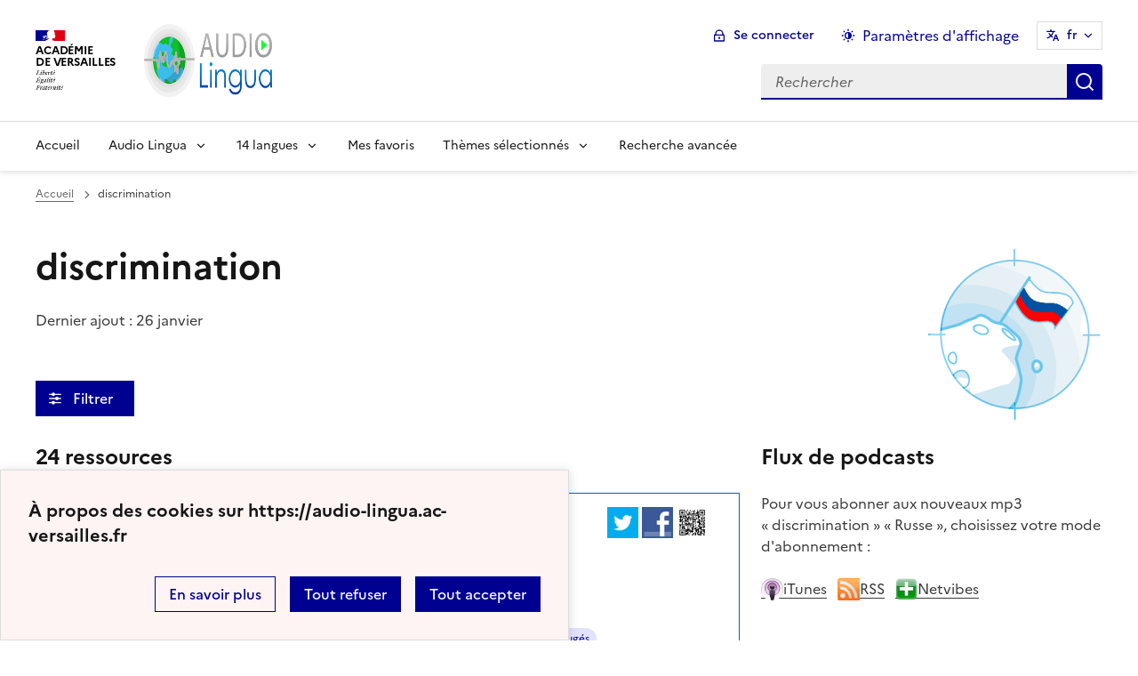

--- FILE ---
content_type: text/html; charset=utf-8
request_url: https://audio-lingua.ac-versailles.fr/spip.php?mot80&id_rubrique=7
body_size: 15931
content:
<!DOCTYPE html>
<html dir="ltr" lang="fr" class="ltr fr no-js" data-fr-scheme="system">


<head>
	<script type='text/javascript'>/*<![CDATA[*/(function(H){H.className=H.className.replace(/\bno-js\b/,'js')})(document.documentElement);/*]]>*/</script>
	<title>Audio Lingua -  - mp3 en anglais, allemand, arabe, catalan, chinois, corse, créole, espagnol, hébreu, italien, russe, occitan, portugais et français</title>
	<meta name="description" content="Vous trouverez ici des fichiers mp3 en 14 langues, enregistr&#233;s par des locuteurs natifs, libres de droits pour une utilisation p&#233;dagogique ou (&#8230;)" />
	<meta http-equiv="Content-Type" content="text/html; charset=utf-8" />
<meta name="viewport" content="width=device-width, initial-scale=1" />


<link rel="alternate" type="application/rss+xml" title="Syndiquer tout le site" href="spip.php?page=backend" />


<link rel="stylesheet" href="squelettes-dist/css/spip.css?1758273707" type="text/css" />
<script>
var mediabox_settings={"auto_detect":true,"ns":"box","tt_img":true,"sel_g":"#documents_portfolio a[type='image\/jpeg'],#documents_portfolio a[type='image\/png'],#documents_portfolio a[type='image\/gif']","sel_c":".mediabox","str_ssStart":"Diaporama","str_ssStop":"Arr\u00eater","str_cur":"{current}\/{total}","str_prev":"Pr\u00e9c\u00e9dent","str_next":"Suivant","str_close":"Fermer","str_loading":"Chargement\u2026","str_petc":"Taper \u2019Echap\u2019 pour fermer","str_dialTitDef":"Boite de dialogue","str_dialTitMed":"Affichage d\u2019un media","splash_url":"","lity":{"skin":"_simple-dark","maxWidth":"90%","maxHeight":"90%","minWidth":"400px","minHeight":"","slideshow_speed":"2500","opacite":"0.9","defaultCaptionState":"expanded"}};
</script>
<!-- insert_head_css -->
<link rel="stylesheet" href="plugins-dist/mediabox/lib/lity/lity.css?1758273588" type="text/css" media="all" />
<link rel="stylesheet" href="plugins-dist/mediabox/lity/css/lity.mediabox.css?1758273587" type="text/css" media="all" />
<link rel="stylesheet" href="plugins-dist/mediabox/lity/skins/_simple-dark/lity.css?1758273616" type="text/css" media="all" /><link rel='stylesheet' type='text/css' media='all' href='plugins/auto/mesfavoris/v3.1.0/css/mesfavoris.css?1739370458' />
<link rel="stylesheet" href="plugins/auto/notation/v3.1.0/css/notation.v3.css?1739370457" type="text/css" media="all" />
<link href="plugins/auto/player/v4.1.0/css/player.css?1739370459" rel="stylesheet" />
<link rel='stylesheet' href='plugins/auto/cvtupload/v2.1.7/css/cvtupload.css?1739370466' type='text/css' media='all' />



<link rel="stylesheet" href="plugins/squelette-dsfr/v1.11.2/dsfr/dsfr.min.css?1758273749" type="text/css" />
<link rel="stylesheet" href="plugins/squelette-dsfr/v1.11.2/dsfr/utility/utility.main.css?1758273755" type="text/css" />
<link rel="stylesheet" href="plugins/squelette-dsfr/v1.11.2/dsfr/dsfr.spip.css?1758273749" type="text/css" />
<link rel="stylesheet" href="squelettes/dsfr/perso.css?1718612289" type="text/css" />



<script type='text/javascript' src='local/cache-js/fef7e5a61907e218ffab51ecc730e937.js?1758614631'></script>










<!-- insert_head -->










<meta name="generator" content="SPIP 4.4.5" />





<meta name="theme-color" content="#000091"><!-- Défini la couleur de thème du navigateur (Safari/Android) -->
<link rel="apple-touch-icon" href="plugins/squelette-dsfr/v1.11.2/favicon/apple-touch-icon.png"><!-- 180×180 -->
<link rel="icon" href="plugins/squelette-dsfr/v1.11.2/favicon/favicon.svg" type="image/svg+xml">
<link rel="shortcut icon" href="plugins/squelette-dsfr/v1.11.2/favicon/favicon.ico" type="image/x-icon"><!-- 32×32 -->
<link rel="manifest" href="plugins/squelette-dsfr/v1.11.2/favicon/manifest.webmanifest" crossorigin="use-credentials"></head>

<body class="pas_surlignable page_rubrique ">
<header role="banner" class="fr-header">
    <div class="fr-header__body">
        <div class="fr-container">
            <div class="fr-header__body-row">
                <div class="fr-header__brand fr-enlarge-link">
                    <div class="fr-header__brand-top">
                        <div class="fr-header__logo">
                            <p class="fr-logo">
                                Académie<br>de Versailles
								
                            </p>
                        </div>
                      <div class="fr-header__operator">
							<img
	src="IMG/logo/siteon0.png?1687937716" class='fr-responsive-img'
	width="302"
	height="119" alt='Logo de hr'/>
							<!-- L’alternative de l’image (attribut alt) doit impérativement être renseignée et reprendre le texte visible dans l’image -->
						</div>
                        <div class="fr-header__navbar">
                            <button class="fr-btn--search fr-btn" data-fr-opened="false" aria-controls="modal-866" title="Rechercher">
                                Rechercher
                            </button>
                            <button class="fr-btn--menu fr-btn" data-fr-opened="false" aria-controls="modal-855" aria-haspopup="menu" title="Menu" id="fr-btn-menu-mobile-3">
                                Menu
                            </button>
                        </div>
                    </div>
                    <div class="fr-header__service ">
                        <a href="https://audio-lingua.ac-versailles.fr" title="Accueil - Audio Lingua"   aria-label="revenir à l'accueil du site">
                            <p class="fr-header__service-title fr-display-none">Audio Lingua</p>
                        </a>
                        <p class="fr-header__service-tagline fr-display-none">  - mp3 en anglais, allemand, arabe, catalan, chinois, corse, créole, espagnol, hébreu, italien, russe, occitan, portugais et français</p>
                    </div>
                </div>
                <div class="fr-header__tools">
                    <div class="fr-header__tools-links">
                        <ul class="fr-btns-group">
                             <li>
                            <a class="fr-btn fr-fi-lock-line" href="spip.php?page=connexion&amp;url=spip.php%3Fmot80%26amp%3Bid_rubrique%3D7" aria-label="ouvrir le formulaire de connexion" title="connexion" rel="nofollow">Se connecter</a>
                            </li>
                            
                            
							<li>
								<button class="fr-link fr-fi-theme-fill fr-link--icon-left fr-pt-0" aria-controls="fr-theme-modal" data-fr-opened="false" aria-label="Changer les paramêtres d'affichage" title="Paramètres d'affichage">Paramètres d'affichage</button>
							</li>
							<li>
								



<nav role="navigation" class="fr-translate fr-nav">
	<div class="fr-nav__item">
		<button class="fr-translate__btn fr-btn fr-btn--tertiary" aria-controls="translate-516" aria-expanded="false" title="Sélectionner une langue">
			fr<span class="fr-hidden-lg">&nbsp;- fran&#231;ais</span>
		</button>
		<div class="fr-collapse fr-translate__menu fr-menu" id="translate-516">
			<ul class="fr-menu__list">
				
				 
				<li>
					<a class="fr-translate__language fr-nav__link" hreflang="fr" lang="fr" href="https://audio-lingua.ac-versailles.fr/spip.php?action=converser&amp;redirect=spip.php%3Fmot80%26id_rubrique%3D7&amp;var_lang=ar" aria-current="true">ar -  &#1593;&#1585;&#1576;&#1610;</a>
				</li>				
				
				 
				<li>
					<a class="fr-translate__language fr-nav__link" hreflang="fr" lang="fr" href="https://audio-lingua.ac-versailles.fr/spip.php?action=converser&amp;redirect=spip.php%3Fmot80%26id_rubrique%3D7&amp;var_lang=ca" aria-current="true">ca -  catal&#224;</a>
				</li>				
				
				 
				<li>
					<a class="fr-translate__language fr-nav__link" hreflang="fr" lang="fr" href="https://audio-lingua.ac-versailles.fr/spip.php?action=converser&amp;redirect=spip.php%3Fmot80%26id_rubrique%3D7&amp;var_lang=cgf" aria-current="true">cgf -  cgf</a>
				</li>				
				
				 
				<li>
					<a class="fr-translate__language fr-nav__link" hreflang="fr" lang="fr" href="https://audio-lingua.ac-versailles.fr/spip.php?action=converser&amp;redirect=spip.php%3Fmot80%26id_rubrique%3D7&amp;var_lang=co" aria-current="true">co -  corsu</a>
				</li>				
				
				 
				<li>
					<a class="fr-translate__language fr-nav__link" hreflang="fr" lang="fr" href="https://audio-lingua.ac-versailles.fr/spip.php?action=converser&amp;redirect=spip.php%3Fmot80%26id_rubrique%3D7&amp;var_lang=de" aria-current="true">de -  Deutsch</a>
				</li>				
				
				 
				<li>
					<a class="fr-translate__language fr-nav__link" hreflang="fr" lang="fr" href="https://audio-lingua.ac-versailles.fr/spip.php?action=converser&amp;redirect=spip.php%3Fmot80%26id_rubrique%3D7&amp;var_lang=en" aria-current="true">en -  English</a>
				</li>				
				
				 
				<li>
					<a class="fr-translate__language fr-nav__link" hreflang="fr" lang="fr" href="https://audio-lingua.ac-versailles.fr/spip.php?action=converser&amp;redirect=spip.php%3Fmot80%26id_rubrique%3D7&amp;var_lang=es" aria-current="true">es -  Espa&#241;ol</a>
				</li>				
				
				 
				<li>
					<a class="fr-translate__language fr-nav__link" hreflang="fr" lang="fr" href="https://audio-lingua.ac-versailles.fr/spip.php?action=converser&amp;redirect=spip.php%3Fmot80%26id_rubrique%3D7&amp;var_lang=fr" aria-current="true">fr -  fran&#231;ais</a>
				</li>				
				
				 
				<li>
					<a class="fr-translate__language fr-nav__link" hreflang="fr" lang="fr" href="https://audio-lingua.ac-versailles.fr/spip.php?action=converser&amp;redirect=spip.php%3Fmot80%26id_rubrique%3D7&amp;var_lang=he" aria-current="true">he -  &#1506;&#1489;&#1512;&#1497;&#1514;</a>
				</li>				
				
				 
				<li>
					<a class="fr-translate__language fr-nav__link" hreflang="fr" lang="fr" href="https://audio-lingua.ac-versailles.fr/spip.php?action=converser&amp;redirect=spip.php%3Fmot80%26id_rubrique%3D7&amp;var_lang=it" aria-current="true">it -  italiano</a>
				</li>				
				
				 
				<li>
					<a class="fr-translate__language fr-nav__link" hreflang="fr" lang="fr" href="https://audio-lingua.ac-versailles.fr/spip.php?action=converser&amp;redirect=spip.php%3Fmot80%26id_rubrique%3D7&amp;var_lang=oc" aria-current="true">oc -  &#242;c</a>
				</li>				
				
				 
				<li>
					<a class="fr-translate__language fr-nav__link" hreflang="fr" lang="fr" href="https://audio-lingua.ac-versailles.fr/spip.php?action=converser&amp;redirect=spip.php%3Fmot80%26id_rubrique%3D7&amp;var_lang=pt" aria-current="true">pt -  Portugu&#234;s</a>
				</li>				
				
				 
				<li>
					<a class="fr-translate__language fr-nav__link" hreflang="fr" lang="fr" href="https://audio-lingua.ac-versailles.fr/spip.php?action=converser&amp;redirect=spip.php%3Fmot80%26id_rubrique%3D7&amp;var_lang=ru" aria-current="true">ru -  &#1088;&#1091;&#1089;&#1089;&#1082;&#1080;&#1081;</a>
				</li>				
				
				 
				<li>
					<a class="fr-translate__language fr-nav__link" hreflang="fr" lang="fr" href="https://audio-lingua.ac-versailles.fr/spip.php?action=converser&amp;redirect=spip.php%3Fmot80%26id_rubrique%3D7&amp;var_lang=zh" aria-current="true">zh -  &#20013;&#25991;</a>
				</li>				
				



			</ul>
		</div>
	</div>
</nav>
							</li>
                        </ul>
                    </div>
                    <div class="fr-header__search fr-modal" id="modal-866">
                        <div class="fr-container fr-container-lg--fluid">
                            <button class="fr-btn--close fr-btn" aria-controls="modal-866">Fermer</button>
                                
<form action="spip.php?page=recherche" method="get">
	<div class="fr-search-bar" id="formulaire_recherche" role="search">
		<input name="page" value="recherche" type="hidden"
>

		
		<label for="recherche" class="fr-label">Rechercher :</label>
		<input type="search" class="fr-input" size="10" placeholder="Rechercher" name="recherche" id="recherche" accesskey="4" autocapitalize="off" autocorrect="off"
		/><button type="submit" class="fr-btn" value="Rechercher" title="Recherche rapide" />


</div>
</form>

                        </div>
                    </div>
                </div>
            </div>
        </div>
    </div>
    <div class="fr-header__menu fr-modal" id="modal-855" aria-labelledby="fr-btn-menu-mobile-1">
        <div class="fr-container">
            <button class="fr-btn--close fr-btn" aria-controls="modal-855">Fermer</button>
            <div class="fr-header__menu-links"></div>
			   <nav class="fr-nav" id="header-navigation" role="navigation" aria-label="Menu principal">
    <ul class="fr-nav__list">
        <li class="fr-nav__item active">
            <a class="fr-nav__link active" href="https://audio-lingua.ac-versailles.fr" target="_self"    aria-label="Revenir à la page d'accueil" title="Accueil">Accueil</a>
        </li>
		<li class="fr-nav__item">
			<button class="fr-nav__btn" aria-expanded="false" aria-controls="menu-776" >Audio Lingua</button>
			<div class="fr-collapse fr-menu" id="menu-776">
				<ul class="fr-menu__list">
					
					<li><a class="fr-nav__link" href="spip.php?article43" >Présentation d&#8217;Audio-Lingua</a></li>
					
					<li><a class="fr-nav__link" href="spip.php?article5" >Comment ça marche&nbsp;?</a></li>
					
					<li><a class="fr-nav__link" href="spip.php?article92"  title="Vous souhaitez participer et envoyer vos propres enregistrements ? Utilisez ce formulaire pour l&#039;envoi de fichiers mp3 &#224; publier sur le site.">Proposer des ressources</a></li>
					
					<li><a class="fr-nav__link" href="spip.php?article47"  title="Les mp3 les mieux not&#233;s">Le classement</a></li>
					


				</ul>
			</div>
		</li>
		
		<li class="fr-nav__item ">

				<button class="fr-nav__btn" aria-expanded="false" aria-controls="menu-7"   >14  langues</button>
				<div class="fr-collapse fr-menu" id="menu-7">
					<ul class="fr-menu__list">
						
						<li>
							<a class="fr-nav__link"  aria-label="Ouvrir la rubrique Français" title="Français" href="spip.php?rubrique1" target="_self" >Français</a>
						</li>
						
						<li>
							<a class="fr-nav__link"  aria-label="Ouvrir la rubrique Anglais" title="Anglais" href="spip.php?rubrique2" target="_self" >Anglais</a>
						</li>
						
						<li>
							<a class="fr-nav__link"  aria-label="Ouvrir la rubrique Allemand" title="Allemand" href="spip.php?rubrique3" target="_self" >Allemand</a>
						</li>
						
						<li>
							<a class="fr-nav__link"  aria-label="Ouvrir la rubrique Espagnol" title="Espagnol" href="spip.php?rubrique4" target="_self" >Espagnol</a>
						</li>
						
						<li>
							<a class="fr-nav__link"  aria-label="Ouvrir la rubrique Italien" title="Italien" href="spip.php?rubrique6" target="_self" >Italien</a>
						</li>
						
						<li>
							<a class="fr-nav__link"  aria-label="Ouvrir la rubrique Russe" title="Russe" href="spip.php?rubrique7" target="_self" >Russe</a>
						</li>
						
						<li>
							<a class="fr-nav__link"  aria-label="Ouvrir la rubrique Portugais" title="Portugais" href="spip.php?rubrique8" target="_self" >Portugais</a>
						</li>
						
						<li>
							<a class="fr-nav__link"  aria-label="Ouvrir la rubrique Chinois" title="Chinois" href="spip.php?rubrique9" target="_self" >Chinois</a>
						</li>
						
						<li>
							<a class="fr-nav__link"  aria-label="Ouvrir la rubrique Occitan" title="Occitan" href="spip.php?rubrique10" target="_self" >Occitan</a>
						</li>
						
						<li>
							<a class="fr-nav__link"  aria-label="Ouvrir la rubrique Arabe" title="Arabe" href="spip.php?rubrique11" target="_self" >Arabe</a>
						</li>
						
						<li>
							<a class="fr-nav__link"  aria-label="Ouvrir la rubrique Catalan" title="Catalan" href="spip.php?rubrique12" target="_self" >Catalan</a>
						</li>
						
						<li>
							<a class="fr-nav__link"  aria-label="Ouvrir la rubrique Corse" title="Corse" href="spip.php?rubrique15" target="_self" >Corse</a>
						</li>
						
						<li>
							<a class="fr-nav__link"  aria-label="Ouvrir la rubrique Créole guadeloupéen" title="Créole guadeloupéen" href="spip.php?rubrique16" target="_self" >Créole guadeloupéen</a>
						</li>
						
						<li>
							<a class="fr-nav__link"  aria-label="Ouvrir la rubrique Hébreu " title="Hébreu " href="spip.php?rubrique22" target="_self" >Hébreu </a>
						</li>
						
					</ul>
				</div>
			
		</li>



		<li class="fr-nav__item">
			<a class="fr-nav__link" href="spip.php?page=favoris" target="_self">Mes favoris</a>
		</li>
		<li class="fr-nav__item">
			<button class="fr-nav__btn" aria-expanded="false" aria-controls="menu-777" >Thèmes sélectionnés</button>
			<div class="fr-collapse fr-menu" id="menu-777">
				<ul class="fr-menu__list">
					
					<li><a class="fr-nav__link" href="spip.php?mot221" style="text-transform:  capitalize;">voyage</a></li>
					
					<li><a class="fr-nav__link" href="spip.php?mot145" style="text-transform:  capitalize;">métier</a></li>
					
					<li><a class="fr-nav__link" href="spip.php?mot160" style="text-transform:  capitalize;">nourriture</a></li>
					
					<li><a class="fr-nav__link" href="spip.php?page=themes" >Tous les thèmes</a></li>
				</ul>
			</div>
		</li>
		<li class="fr-nav__item active">
			<a class="fr-nav__link active" href="spip.php?page=recherche" target="_self"    aria-label="Recherche avanc&eacute;e" title="Recherche avanc&eacute;e">Recherche avanc&eacute;e</a>
		</li>
    </ul>
</nav> 
			
        </div>
    </div>
</header>
<main id="main" role="main" class="fr-pb-6w">

	<div class="fr-container ">

		<nav role="navigation" class="fr-breadcrumb" aria-label="vous êtes ici :">
			<button class="fr-breadcrumb__button" aria-expanded="false" aria-controls="breadcrumb-1">Voir le fil d’Ariane</button>
			<div class="fr-collapse" id="breadcrumb-1">
				<ol class="fr-breadcrumb__list">
					<li><a class="fr-breadcrumb__link" title="Accueil du site" aria-label="revenir à l'accueil du site"  href="https://audio-lingua.ac-versailles.fr/">Accueil</a></li>

					<li><a class="fr-breadcrumb__link" aria-current="page">discrimination</a></li>
				</ol>
			</div>
		</nav>


			<img
	src="local/cache-vignettes/L200xH200/rubon7-17838.png?1758274127" class='spip_logo' width='200' height='200'
	alt="" />
		<h1 class="fr-h1 ">discrimination</h1>

		
			<p><time pubdate="pubdate" datetime="2026-01-26T16:31:28Z">Dernier ajout : 26 janvier</time></p>

		



		<!-- Modale Simple
     La balise <dialog> peut être placée n'importe où sur la page, toutefois
     nous vous conseillons, si vous en avez la possibilité,
     d'en faire un enfant direct de la balise <body>
-->
<dialog aria-labelledby="fr-modal-title-modal-1" role="dialog" id="fr-modal-1" class="fr-modal">
    <div class="fr-container fr-container--fluid fr-container-md">
        <div class="fr-grid-row fr-grid-row--center">
            <div class="fr-col-12 fr-col-md-8 fr-col-lg-6">
                <div class="fr-modal__body">
                    <div class="fr-modal__header">
                        <button class="fr-btn--close fr-btn" title="Fermer la fenêtre modale" aria-controls="fr-modal-1">Fermer</button>
                    </div>
                    <div class="fr-modal__content">
                        <h1 id="fr-modal-title-modal-1" class="fr-modal__title"><span class="fr-fi-arrow-right-line fr-fi--lg" aria-hidden="true"></span>Filtrer l'affichage</h1>
						<p>
							<h6>langue</h6>
						<select class="fr-select" id="rechercheRubrique" name="select">
							<option value="">indifférent</option>
						
							<option value="1">Français</option>
						
							<option value="2">Anglais</option>
						
							<option value="3">Allemand</option>
						
							<option value="4">Espagnol</option>
						
							<option value="6">Italien</option>
						
							<option value="7">Russe</option>
						
							<option value="8">Portugais</option>
						
							<option value="9">Chinois</option>
						
							<option value="10">Occitan</option>
						
							<option value="11">Arabe</option>
						
							<option value="12">Catalan</option>
						
							<option value="15">Corse</option>
						
							<option value="16">Créole guadeloupéen</option>
						
							<option value="22">Hébreu </option>
						
						</select>
						</p>

                        
                        <p>
                        <h6>
                            niveau
                        </h6>
                        
                                                                                                                                                                                                                                                                                                                                                                                                                                                                                                                                                                                                                                                                                                                                                                                                                                                                                                                                                                                                                                                                                                                                                                  
                        <button class="fr-tag fr-mb-2w "
                        
                         aria-pressed="false"
                         id="mot10">A1</button>
                        
                        
                                                                                                                                                                                                                                                                                                                                                                                                                                                                                                                                                                                                                                                                                                                                                                                                                                                                                                                                                                                                                                                                                                                                                                                                                                                                                                                                                                                                                                                                                                                                                                                                                                                                                                                                                                                                                                                                                                                                                                                                                                                                                                                                                                                                                                                                                                                                                                                                                                                                                                                                                                                                                                                                                                                                                                                                                                                                                                                        
                        <button class="fr-tag fr-mb-2w "
                        
                         aria-pressed="false"
                         id="mot11">A2</button>
                        
                        
                                                                                                                                                                                                                                                                                                                                                                                                                                                                                                                                                                                                                                                                                                                                                                                                                                                                                                                                                                                                                                                                                                                                                                                                                                                                                                                                                                                                                                                                                                                                                                                                                                                                                                                                                                                                                                                                                                                                                                                                                                                                                                                                                                                                                                                                                                                                                                                                                                                                                                                                                                                                                                                                                                                                                                                                                                                                                                                                                                                                                                                                                                                                                                                                                                                                                                                                                                                                                                                                                                                                                                                                                                                           
                        <button class="fr-tag fr-mb-2w "
                        
                         aria-pressed="false"
                         id="mot12">B1</button>
                        
                        
                                                                                                                                                                                                                                                                                                                                                                                                                                                                                                                                                                                                                                                                                                                                                                                                                                                                                                                                                                                                                                                                                                                                                                                                                                                                      
                        <button class="fr-tag fr-mb-2w "
                        
                         aria-pressed="false"
                         id="mot13">B2</button>
                        
                        
                                                                                                                                                                                                                                   
                        <button class="fr-tag fr-mb-2w "
                        
                         aria-pressed="false"
                         id="mot14">C1</button>
                        
                        
                                                                                    
                        <button class="fr-tag fr-mb-2w "
                        
                         aria-pressed="false"
                         id="mot15">C2</button>
                        
                        
                        </p>
                        
                        <p>
                        <h6>
                            voix
                        </h6>
                        
                                                                                                                                                                                                                                                                                                                                                                                                                                                                                                                                                                                                                                                                                                                                                                                                                                                                                                                                                                                                                                                                                                                                                                                                                                                                                                                                                                                                                                                                                                                                                                                                                                                                                                                                                                                                                                                                                                                                                                                                                                                                                                                                                                                                                                                                                                                                                                                                                                                                                                                                                                                                                                                                                                  
                        <button class="fr-tag fr-mb-2w "
                        
                         aria-pressed="false"
                         id="mot16">masculin</button>
                        
                        
                                                                                                                                                                                                                                                                                                                                                                                                                                                                                                                                                                                                                                                                                                                                                                                                                                                                                                                                                                                                                                                                                                                                                                                                                                                                                                                                                                                                                                                                                                                                                                                                                                                                                                                                                                                                                                                                                                                                                                                                                                                                                                                                                                                                                                                                                                                                                                                                                                                                                                                                                                                                                                                                                                                                                                                                                                                                                                                                                                                                                                                                                                                                                                                                                                                                                                                                                                                                                                                                                                                                                                                                                                                                                                                                                                                                                                                                                                                                                                                                                                                                                                                                                                                                                                                                                                                                                                                                                                                                                                                                                                                                                                                                                                                                                                                                                                                                                                                                                                                                                                                                                                                                                                                                                                                                                                                                                                                                                                                                                                                                                                                                                                                                                                                                                                                                                                                                                                                                                                                                                                                                                                                                                                                                                                                                                                                                                                                                                                               
                        <button class="fr-tag fr-mb-2w "
                        
                         aria-pressed="false"
                         id="mot17">féminin</button>
                        
                        
                        </p>
                        
                        <p>
                        <h6>
                            âge
                        </h6>
                        
                                                                                                                                                                                                                                                                      
                        <button class="fr-tag fr-mb-2w "
                        
                         aria-pressed="false"
                         id="mot18">enfant</button>
                        
                        
                                                                                                                                                                                                                                                                                                                                                                                                                                                                                                                                                                                                                                                                                                                                                                                                                                                                                                                                                                                                                                                                                                                                                                                                                                                                                                                                                                                                                                                                                                                                                                                                                                                                                                                                                                                                                                                                                                                                                                                                                                                                                                                                                                                                                                                                                                                                                                                                                                                                                                                                                                                                                                                                                                                                                                                                                                                                                                                                                                                                                                                                                                                                                                                                                                                                                                                                                                                                                                                                                                                                                                                                                                                                                                                                                                                                                                                                                                                                                                                                                                                                                                                                                                                                                                                                                                                                                                                                                                                                                                                                                                                                                                                                                                                                                                                                                                                                                                                                                                                                                                                                                                                                                                                                                                                                                                                                                                                                                                                                                                                                                                                                                                                                                                                                                                                                                                                                                                                                                                                                                                                                                                                                                                                                                                                                                                                                                                                                                                                                                                                                                                                                                                                                                                                                                                                                                                                                                                                                                                                                                                                                                         
                        <button class="fr-tag fr-mb-2w "
                        
                         aria-pressed="false"
                         id="mot19">adulte</button>
                        
                        
                                                                                                                                                                                                                                                                                                                                                                                                                                                                                                                                                                                                                                                                                                                                                                                                                                                                                                                                                                                                                                                                                                                                                                                                                                               
                        <button class="fr-tag fr-mb-2w "
                        
                         aria-pressed="false"
                         id="mot20">adolescent</button>
                        
                        
                                                                                                                                                                                                                                                                                                                                                                                                                   
                        <button class="fr-tag fr-mb-2w "
                        
                         aria-pressed="false"
                         id="mot21">seniors</button>
                        
                        
                        </p>
                        
                        <p>
                        <h6>
                            durée
                        </h6>
                        
                                                                                                                                                                                                                                                                                                                                                                                                                                                                                                                                                                                                                                                                                                                                                                                                                                                                                                                                                                                                                                                                                                                                                                                                                                                                                             
                        <button class="fr-tag fr-mb-2w "
                        
                         aria-pressed="false"
                         id="mot22">0-30 secondes</button>
                        
                        
                                                                                                                                                                                                                                                                                                                                                                                                                                                                                                                                                                                                                                                                                                                                                                                                                                                                                                                                                                                                                                                                                                                                                                                                                                                                                                                                                                                                                                                                                                                                                                                                                                                                                                                                                                                                                                                                                                                                                                                                                                                                                                                                                                                                                                                                                                                                                                                                                                                                                                                                                                                                                                                                                                                                                                                                                 
                        <button class="fr-tag fr-mb-2w "
                        
                         aria-pressed="false"
                         id="mot23">30-60 secondes</button>
                        
                        
                                                                                                                                                                                                                                                                                                                                                                                                                                                                                                                                                                                                                                                                                                                                                                                                                                                                                                                                                                                                                                                                                                                                                                                                                                                                                                                                                                                                                                                                                                                                                                                                                                                                                                                                                                                                                                                                                                                                                                                                                                                                                                                                                                                                                                                                                                                                                                                                                                          
                        <button class="fr-tag fr-mb-2w "
                        
                         aria-pressed="false"
                         id="mot24">60-90 secondes</button>
                        
                        
                                                                                                                                                                                                                                                                                                                                                                                                                                                                                                                                                                                                                                                                                                                                                                                                                                                                                                                                                                                                                                                                                                                                                                                                                                                                                                                                                                                                                                                
                        <button class="fr-tag fr-mb-2w "
                        
                         aria-pressed="false"
                         id="mot25">90-120 secondes</button>
                        
                        
                                                                                                                                                                                                                                                                                                                                                                                                                                                                                                                                                                                                                                                                                                       
                        <button class="fr-tag fr-mb-2w "
                        
                         aria-pressed="false"
                         id="mot36">120-180 secondes</button>
                        
                        
                                                                                                                                                                                                                                                                                                                  
                        <button class="fr-tag fr-mb-2w "
                        
                         aria-pressed="false"
                         id="mot37">>180 secondes</button>
                        
                        
                        </p>
                        
                    </div>
                    <div class="fr-modal__footer">
                        <ul class="fr-btns-group fr-btns-group--right fr-btns-group--inline-reverse fr-btns-group--inline-lg fr-btns-group--icon-left">
                            <li>
                                <button class="fr-btn fr-icon-checkbox-line" aria-controls="fr-modal-1" onclick="filtrer()">
                                    Valider
                                </button>
                            </li>
                        </ul>
                    </div>
                </div>
            </div>
        </div>
    </div>
</dialog>


<!--Bouton d'ouverture de la modale-->

<button class="fr-btn fr-btn--icon-left fr-icon-equalizer-fill fr-mt-4w"  data-fr-opened="false" aria-controls="fr-modal-1">
    &nbsp;Filtrer &nbsp;<span class="fst-italic nbFiltres"></span>
</button>

		<div class="fr-grid-row fr-grid-row--gutters" style="clear : both;">
			<div class="fr-col-12   fr-col-lg-8 ">

				<div class='ajaxbloc ajax-id-liste_ajax' data-ajax-env='XRTwiP4NrU2O01KgfVgOZNywGYKmDw3/Acu5snhvB72jisQ1KN1Dkw6nWnMLol26rUZ14Y7uWktelUkhclK7aFYTsZsib/+cgdz8LFl4eJkvYF18hEq5MvLVSrGjknd3xr7htYHJcO/I+vAi+QAozkgpuWuKN0uuaM/6JnbKyogyIGwd1+Atgp1v850yzlIBnjKmgJcraCC+cgv3wJbL60/S/raEE8Se6WBcBUD6wA8VbMJ43EPMpQ8JtGlHJ3VLNiwJ8etR517YZV9Z1kJ6L/Bk' data-origin="spip.php?mot80&amp;id_rubrique=7">
	<h4 class="">24 ressources</h4>


	<a id='pagination_articles' class='pagination_ancre'></a>
	
	<!-- Tuile verticale -->
	<div class="fr-alert fr-alert--info mp3">
		<div class="fr-float-end">
          <div class="partage">
				<a href="http://twitter.com/share?text=%D0%9A%D0%B0%D1%82%D1%8F%3A+%D0%B1%D1%83%D0%BB%D0%BB%D0%B8%D0%BD%D0%B3%20-%20Audio-Lingua%20-%20%D0%9E%D0%B4%D0%BD%D0%B0%D0%B6%D0%B4%D1%8B+%D0%9A%D0%B0%D1%82%D1%8F+%D1%83%D0%B2%D0%B8%D0%B4%D0%B5%D0%BB%D0%B0+%D0%B1%D1%83%D0%BB%D0%BB%D0%B8%D0%BD%D0%B3+%D0%B2+%D1%88%D0%BA%D0%BE%D0%BB%D0%B5.&amp;url=https%3A%2F%2Faudio-lingua.ac-versailles.fr/spip.php?article8841" title="twitter" class="spip_out no-bg"><img src='squelettes/img/twitter.png?1718612288' alt='Twitter' width='35' height='35' class='format_png logo_twitter' /></a>
				<a href="http://www.facebook.com/sharer/sharer.php?u=https%3A%2F%2Faudio-lingua.ac-versailles.fr/spip.php?article8841&amp;t=%D0%9A%D0%B0%D1%82%D1%8F%3A+%D0%B1%D1%83%D0%BB%D0%BB%D0%B8%D0%BD%D0%B3%20-%20Audio-Lingua%20-%20%D0%9E%D0%B4%D0%BD%D0%B0%D0%B6%D0%B4%D1%8B+%D0%9A%D0%B0%D1%82%D1%8F+%D1%83%D0%B2%D0%B8%D0%B4%D0%B5%D0%BB%D0%B0+%D0%B1%D1%83%D0%BB%D0%BB%D0%B8%D0%BD%D0%B3+%D0%B2+%D1%88%D0%BA%D0%BE%D0%BB%D0%B5." title="facebook" class="spip_out no-bg"><img src='squelettes/img/facebook.png?1718612288' alt='Facebook' width='35' height='35' class='format_png logo_facebook' /></a>
				<a href="" id="lien_qrcode" class=" no-bg mediabox"><img class="qrcode" src="local/cache-qrcode/qrcode-2bae1f3549361d87904de0447b15adfe.png" width="410" height="410" alt="qrcode:https://audio-lingua.ac-versailles.fr/spip.php?article8841" title="Utilisez votre mobile pour scanner ce code barre et y télécharger le document ou le lien"/> </a>
				<script  type="text/javascript">
					var lien = $('.qrcode').attr('src');
					document.getElementById('lien_qrcode').href=lien;
				</script>
			</div>
			<div class="formulaire_favori formulaire-favori-coeur ajax">

</div>
		</div>
		<h3 class="fr-alert__title"><img
	src="local/cache-vignettes/L30xH20/russe-08c51.png?1758614537" class='spip_logo' width='30' height='20'
	alt="" /> Катя&nbsp;: буллинг</h3>
		<p class="fr-text--sm">
			<span class="fr-card__detail fr-icon-calendar-event-fill">  mercredi 27 mars 2024</span>
			<span class="fr-card__detail fr-icon-account-circle-fill"> <span class="vcard author"><a class="url fn spip_in" href="spip.php?auteur8978">Катя из Печор</a></span></span>
		</p>
		<div class="fr-pt-2w">
			<ul class="fr-tags-group">
		
		<li>
			<a href="spip.php?mot11&amp;id_rubrique=7" rel="tag" class="fr-tag fr-tag--sm" ><i class="icon-tag icon-tag2"></i> A2</a>
		</li>
		
		<li>
			<a href="spip.php?mot12&amp;id_rubrique=7" rel="tag" class="fr-tag fr-tag--sm" ><i class="icon-tag icon-tag2"></i> B1</a>
		</li>
		
		<li>
			<a href="spip.php?mot17&amp;id_rubrique=7" rel="tag" class="fr-tag fr-tag--sm" ><i class="icon-tag icon-tag3"></i> féminin</a>
		</li>
		
		<li>
			<a href="spip.php?mot19&amp;id_rubrique=7" rel="tag" class="fr-tag fr-tag--sm" ><i class="icon-tag icon-tag4"></i> adulte</a>
		</li>
		
		<li>
			<a href="spip.php?mot24&amp;id_rubrique=7" rel="tag" class="fr-tag fr-tag--sm" ><i class="icon-tag icon-tag5"></i> 60-90 secondes</a>
		</li>
		
	</ul><ul class="fr-tags-group">
		
		<li><a href="spip.php?mot60&amp;id_rubrique=7" rel="tag" class="fr-tag fr-tag--sm" ><i class="icon-tag icon-tag6"></i> camarades de classe</a></li>
		
		<li><a href="spip.php?mot71&amp;id_rubrique=7" rel="tag" class="fr-tag fr-tag--sm" ><i class="icon-tag icon-tag6"></i> conflit</a></li>
		
		<li><a href="spip.php?mot80&amp;id_rubrique=7" rel="tag" class="fr-tag fr-tag--sm" ><i class="icon-tag icon-tag6"></i> discrimination</a></li>
		
		<li><a href="spip.php?mot85&amp;id_rubrique=7" rel="tag" class="fr-tag fr-tag--sm" ><i class="icon-tag icon-tag6"></i> école</a></li>
		
		<li><a href="spip.php?mot240&amp;id_rubrique=7" rel="tag" class="fr-tag fr-tag--sm" ><i class="icon-tag icon-tag6"></i> intégration</a></li>
		
		<li><a href="spip.php?mot129&amp;id_rubrique=7" rel="tag" class="fr-tag fr-tag--sm" ><i class="icon-tag icon-tag6"></i> lycée</a></li>
		
		<li><a href="spip.php?mot171&amp;id_rubrique=7" rel="tag" class="fr-tag fr-tag--sm" ><i class="icon-tag icon-tag6"></i> préjugés</a></li>
		
		<li><a href="spip.php?mot213&amp;id_rubrique=7" rel="tag" class="fr-tag fr-tag--sm" ><i class="icon-tag icon-tag6"></i> une expérience marquante</a></li>
		
	</ul></div>
		<figure class="fr-quote ">
			<blockquote class="fr-text--sm">
				<p>Однажды Катя увидела буллинг в школе.</p>
			</blockquote>

		</figure>

		
		<span class='fr-pt-4w' style="clear:both;"><strong>MP3</strong> &ndash; 1.6&#160;Mio</span>
<div class="bouton-player" id="bouton-player-9259"><button type="button"></button></div>

<div class='spip_doc_descriptif player pixplayer' style='width:290px;'>
<p class="audioplayer" id="audioplayer_9259_9259"><span><a href='IMG/mp3/katya__bulling.mp3' title=''>IMG/mp3/katya__bulling.mp3</a></span></p>
<audio id="player-9259" class="player" preload="none" controls >
	<source src="IMG/mp3/katya__bulling.mp3" type="audio/mpeg" />
</audio>
<script type="text/javascript">/*<![CDATA[*/
var audioTag = document.createElement('audio');
if (!(!!(audioTag.canPlayType) && ("no" != audioTag.canPlayType("audio/mpeg")) && ("" != audioTag.canPlayType("audio/mpeg")))) {
	if(typeof(AudioPlayer) == "undefined"){AudioPlayer = function(){};
	jQuery.getScript("squelettes/players/pixplayer/audio-player.js",function(){
		AudioPlayer.setup("squelettes/players/pixplayer/player.swf", {width: 290});
		jQuery(function(){jQuery('dd.pixplayer').find('p').each(function(){AudioPlayer.embed($(this).attr('id'), {soundFile: $('a',this).attr('href'),titles: $('a',this).attr('title')});});});
	});}
	jQuery("audio,.bouton-player").css({'display':'none'});
	jQuery(".spip_documents_player dd.player").css({'display':'block'});
}
else {
	jQuery(".audioplayer").css({'display':'none'});
}/*]]>*/</script></div>

		<div class="fr-my-2w"> <!--formulaire_notation-->


<div class="formulaire_notation ajax">
 
	<form action="spip.php?mot80&amp;id_rubrique=7" method="post" id="notation-documents9259" style="display:inline; padding:0; spacing:0; border:0">
		<span class="form-hidden"><input name="id_rubrique" value="7" type="hidden"
><input name="id_mot" value="80" type="hidden"
><input name="page" value="mot" type="hidden"
><input name='formulaire_action' type='hidden'
		value='notation'><input name='formulaire_action_args' type='hidden'
		value='zVN66/8dsQjx3N+WCH3d7qy161WpvnnwaQyjBg3oqJdZDXlqGXDaTesdtnJ9bhzUbq41rKC9QxkQDuoBgPVT1ke1T98h6lTkcc77kGRR0bKwhuNkV+vWR+cpg9QE0kai'><input name='formulaire_action_sign' type='hidden'
		value=''><input type='hidden' name='_jeton' value='5784dd6eccc5e673dda90ca7e6829b66d6b012293a306118d94777e33644a61e' /></span><div class="notation_note_container">
			<div class='notation_note notation_note_on_load' ><input name='notation-documents9259' type='radio' class='auto-submit-star rating-cancel' value='-1' />
<input name='notation-documents9259' type='radio' class='auto-submit-star' value='1' />
<input name='notation-documents9259' type='radio' class='auto-submit-star' value='2' />
<input name='notation-documents9259' type='radio' class='auto-submit-star' value='3' />
<input name='notation-documents9259' type='radio' class='auto-submit-star' value='4' />
<input name='notation-documents9259' type='radio' class='auto-submit-star' value='5' checked='checked' />
</div>
			
			<input type="hidden" name="notation_id_donnees" id="id_donnees-documents9259" value="9259" />
			<input type="hidden" name="content" id="content-documents9259" value="" />
			<input type="submit" class="access" value="Voter"/>
			<span class="notation_valeur">5 votes</span>
		</div>
	<div class="editer saisie_session_email" style="display: none;">
	<label for="give_me_your_email">Veuillez laisser ce champ vide :</label>
	<input type="text" class="text email" name="email_nobot" id="give_me_your_email" value="" size="10" />
</div></form>




</div>
</div>

		<section class="fr-accordion ">
			<h3 class="fr-accordion__title">
				<button class="fr-accordion__btn" aria-expanded="false" aria-controls="accordion-9259">
					<span class="fr-icon-external-link-line" aria-hidden="true"></span>
					Partager, télécharger ou intégrer l'audio
				</button>
			</h3>
			<div class="fr-collapse" id="accordion-9259">
				<p class="fr-text--sm"> URL de cette ressource : <a href="spip.php?article8841">https://audio-lingua.ac-versailles.fr/spip.php?article8841</a></p>
				<p class="fr-text--sm fr-mt-2w"> télécharger : <a href="IMG/mp3/katya__bulling.mp3">https://audio-lingua.ac-versailles.fr/IMG/mp3/katya__bulling.mp3</a></p>
				<div class="fr-input-group fr-mt-2w ">
					<label class="fr-label fr-text--sm" for="textarea9259">
						Lecteur exportable
							<span class="fr-hint-text">Copiez ce code html et collez-le dans votre site ou blog</span>
					</label>
						<label for="couleur8841" class="label_palette">Couleur des liens</label>
						<input class="text palette" name="couleur8841" id="couleur8841" value="#00aaea" onchange="console.log('coucou');" />
            <br>
            <span  class="label_palette">Afficher les liens cliquables</span>
            <input type="radio" id="legendeoui8841" name="legende8841" value="oui" onchange="legende(8841, 'oui')" checked/>
                <label for="legendeoui8841">oui</label>
            <input type="radio" id="legendenon8841" name="legende8841" value="non" onchange="legende(8841, 'non')"  />
                <label for="legendenon8841">non</label>

					<textarea id="lecteur8841" class="lecteur fr-input" rows="3" name="textarea"><iframe style="border:none;height:140px;width:95%;" src="https://audio-lingua.ac-versailles.fr/spip.php?page=mp3&amp;id_article=8841&amp;color=00aaea&amp;legende=oui"></iframe></textarea>
				</div>
				<div class="partage">
					<a href="http://twitter.com/share?text=%20-%20Audio-Lingua%20-%20&amp;url=https%3A%2F%2Faudio-lingua.ac-versailles.fr/spip.php?article8841" title="twitter" class="spip_out no-bg"><img src='squelettes/img/twitter.png?1718612288' alt='Twitter' width='35' height='35' class='format_png logo_twitter' /></a>
					<a href="http://www.facebook.com/sharer/sharer.php?u=https%3A%2F%2Faudio-lingua.ac-versailles.fr/spip.php?article8841&amp;t=%20-%20Audio-Lingua%20-%20" title="facebook" class="spip_out no-bg"><img src='squelettes/img/facebook.png?1718612288' alt='Facebook' width='35' height='35' class='format_png logo_facebook' /></a>
					<a href="" id="lien_qrcode9259" class=" no-bg mediabox"><img class="qrcode" src="local/cache-qrcode/qrcode-2bae1f3549361d87904de0447b15adfe.png" width="410" height="410" alt="qrcode:https://audio-lingua.ac-versailles.fr/spip.php?article8841" title="Utilisez votre mobile pour scanner ce code barre et y télécharger le document ou le lien"/> </a>
					<script  type="text/javascript">
						var lien = $('.qrcode').attr('src');
						document.getElementById('lien_qrcode9259').href=lien;
					</script>
				</div>
			</div>
		</section>

		

	</div>	
	<!-- Tuile verticale -->
	<div class="fr-alert fr-alert--info mp3">
		<div class="fr-float-end">
          <div class="partage">
				<a href="http://twitter.com/share?text=%D0%92%D0%B8%D0%BA%D1%82%D0%BE%D1%80%D0%B8%D1%8F%3A+%D1%81%D0%BE%D0%B2%D1%80%D0%B5%D0%BC%D0%B5%D0%BD%D0%BD%D0%BE%D0%B5+%D0%BF%D0%BE%D0%BB%D0%BE%D0%B6%D0%B5%D0%BD%D0%B8%D0%B5+%D0%B6%D0%B5%D0%BD%D1%89%D0%B8%D0%BD%D1%8B+%D0%B2+%D0%A0%D0%BE%D1%81%D1%81%D0%B8%D0%B8%20-%20Audio-Lingua%20-%20%D0%92%D0%B8%D0%BA%D1%82%D0%BE%D1%80%D0%B8%D1%8F+%D1%80%D0%B0%D1%81%D1%81%D0%BA%D0%B0%D0%B7%D1%8B%D0%B2%D0%B0%D0%B5%D1%82+%D0%BE+%D1%80%D0%BE%D0%BB%D0%B8+%D0%B6%D0%B5%D0%BD%D1%89%D0%B8%D0%BD%D1%8B+%D0%B2+%D1%81%D0%BE%D0%B2%D1%80%D0%B5%D0%BC%D0%B5%D0%BD%D0%BD%D0%BE%D0%B9+%D0%A0%D0%BE%D1%81%D1%81%D0%B8%D0%B8.&amp;url=https%3A%2F%2Faudio-lingua.ac-versailles.fr/spip.php?article8465" title="twitter" class="spip_out no-bg"><img src='squelettes/img/twitter.png?1718612288' alt='Twitter' width='35' height='35' class='format_png logo_twitter' /></a>
				<a href="http://www.facebook.com/sharer/sharer.php?u=https%3A%2F%2Faudio-lingua.ac-versailles.fr/spip.php?article8465&amp;t=%D0%92%D0%B8%D0%BA%D1%82%D0%BE%D1%80%D0%B8%D1%8F%3A+%D1%81%D0%BE%D0%B2%D1%80%D0%B5%D0%BC%D0%B5%D0%BD%D0%BD%D0%BE%D0%B5+%D0%BF%D0%BE%D0%BB%D0%BE%D0%B6%D0%B5%D0%BD%D0%B8%D0%B5+%D0%B6%D0%B5%D0%BD%D1%89%D0%B8%D0%BD%D1%8B+%D0%B2+%D0%A0%D0%BE%D1%81%D1%81%D0%B8%D0%B8%20-%20Audio-Lingua%20-%20%D0%92%D0%B8%D0%BA%D1%82%D0%BE%D1%80%D0%B8%D1%8F+%D1%80%D0%B0%D1%81%D1%81%D0%BA%D0%B0%D0%B7%D1%8B%D0%B2%D0%B0%D0%B5%D1%82+%D0%BE+%D1%80%D0%BE%D0%BB%D0%B8+%D0%B6%D0%B5%D0%BD%D1%89%D0%B8%D0%BD%D1%8B+%D0%B2+%D1%81%D0%BE%D0%B2%D1%80%D0%B5%D0%BC%D0%B5%D0%BD%D0%BD%D0%BE%D0%B9+%D0%A0%D0%BE%D1%81%D1%81%D0%B8%D0%B8." title="facebook" class="spip_out no-bg"><img src='squelettes/img/facebook.png?1718612288' alt='Facebook' width='35' height='35' class='format_png logo_facebook' /></a>
				<a href="" id="lien_qrcode" class=" no-bg mediabox"><img class="qrcode" src="local/cache-qrcode/qrcode-720a7a90c8f6a680672120e2538cb4a0.png" width="410" height="410" alt="qrcode:https://audio-lingua.ac-versailles.fr/spip.php?article8465" title="Utilisez votre mobile pour scanner ce code barre et y télécharger le document ou le lien"/> </a>
				<script  type="text/javascript">
					var lien = $('.qrcode').attr('src');
					document.getElementById('lien_qrcode').href=lien;
				</script>
			</div>
			<div class="formulaire_favori formulaire-favori-coeur ajax">

</div>
		</div>
		<h3 class="fr-alert__title"><img
	src="local/cache-vignettes/L30xH20/russe-08c51.png?1758614537" class='spip_logo' width='30' height='20'
	alt="" /> Виктория&nbsp;: современное положение женщины в России</h3>
		<p class="fr-text--sm">
			<span class="fr-card__detail fr-icon-calendar-event-fill">  lundi 6 mars 2023</span>
			<span class="fr-card__detail fr-icon-account-circle-fill"> <span class="vcard author"><a class="url fn spip_in" href="spip.php?auteur7727">Виктория из Москвы</a></span></span>
		</p>
		<div class="fr-pt-2w">
			<ul class="fr-tags-group">
		
		<li>
			<a href="spip.php?mot12&amp;id_rubrique=7" rel="tag" class="fr-tag fr-tag--sm" ><i class="icon-tag icon-tag2"></i> B1</a>
		</li>
		
		<li>
			<a href="spip.php?mot17&amp;id_rubrique=7" rel="tag" class="fr-tag fr-tag--sm" ><i class="icon-tag icon-tag3"></i> féminin</a>
		</li>
		
		<li>
			<a href="spip.php?mot19&amp;id_rubrique=7" rel="tag" class="fr-tag fr-tag--sm" ><i class="icon-tag icon-tag4"></i> adulte</a>
		</li>
		
		<li>
			<a href="spip.php?mot36&amp;id_rubrique=7" rel="tag" class="fr-tag fr-tag--sm" ><i class="icon-tag icon-tag5"></i> 120-180 secondes</a>
		</li>
		
	</ul><ul class="fr-tags-group">
		
		<li><a href="spip.php?mot80&amp;id_rubrique=7" rel="tag" class="fr-tag fr-tag--sm" ><i class="icon-tag icon-tag6"></i> discrimination</a></li>
		
		<li><a href="spip.php?mot81&amp;id_rubrique=7" rel="tag" class="fr-tag fr-tag--sm" ><i class="icon-tag icon-tag6"></i> domicile</a></li>
		
		<li><a href="spip.php?mot87&amp;id_rubrique=7" rel="tag" class="fr-tag fr-tag--sm" ><i class="icon-tag icon-tag6"></i> éducation</a></li>
		
		<li><a href="spip.php?mot239&amp;id_rubrique=7" rel="tag" class="fr-tag fr-tag--sm" ><i class="icon-tag icon-tag6"></i> égalité</a></li>
		
		<li><a href="spip.php?mot100&amp;id_rubrique=7" rel="tag" class="fr-tag fr-tag--sm" ><i class="icon-tag icon-tag6"></i> famille</a></li>
		
		<li><a href="spip.php?mot205&amp;id_rubrique=7" rel="tag" class="fr-tag fr-tag--sm" ><i class="icon-tag icon-tag6"></i> temps libre</a></li>
		
		<li><a href="spip.php?mot211&amp;id_rubrique=7" rel="tag" class="fr-tag fr-tag--sm" ><i class="icon-tag icon-tag6"></i> travail</a></li>
		
	</ul></div>
		<figure class="fr-quote ">
			<blockquote class="fr-text--sm">
				<p>Виктория рассказывает о роли женщины в современной России.</p>
			</blockquote>

		</figure>

		
		<span class='fr-pt-4w' style="clear:both;"><strong>MP3</strong> &ndash; 2&#160;Mio</span>
<div class="bouton-player" id="bouton-player-8769"><button type="button"></button></div>

<div class='spip_doc_descriptif player pixplayer' style='width:290px;'>
<p class="audioplayer" id="audioplayer_8769_8769"><span><a href='IMG/mp3/viktoriya_iz_moskvy._polozhenie_zh_enschiny_v_sovremennom_obschestve.mp3' title=''>IMG/mp3/viktoriya_iz_moskvy._polozhenie_zh_enschiny_v_sovremennom_obschestve.mp3</a></span></p>
<audio id="player-8769" class="player" preload="none" controls >
	<source src="IMG/mp3/viktoriya_iz_moskvy._polozhenie_zh_enschiny_v_sovremennom_obschestve.mp3" type="audio/mpeg" />
</audio>
<script type="text/javascript">/*<![CDATA[*/
var audioTag = document.createElement('audio');
if (!(!!(audioTag.canPlayType) && ("no" != audioTag.canPlayType("audio/mpeg")) && ("" != audioTag.canPlayType("audio/mpeg")))) {
	if(typeof(AudioPlayer) == "undefined"){AudioPlayer = function(){};
	jQuery.getScript("squelettes/players/pixplayer/audio-player.js",function(){
		AudioPlayer.setup("squelettes/players/pixplayer/player.swf", {width: 290});
		jQuery(function(){jQuery('dd.pixplayer').find('p').each(function(){AudioPlayer.embed($(this).attr('id'), {soundFile: $('a',this).attr('href'),titles: $('a',this).attr('title')});});});
	});}
	jQuery("audio,.bouton-player").css({'display':'none'});
	jQuery(".spip_documents_player dd.player").css({'display':'block'});
}
else {
	jQuery(".audioplayer").css({'display':'none'});
}/*]]>*/</script></div>

		<div class="fr-my-2w"> <!--formulaire_notation-->


<div class="formulaire_notation ajax">
 
	<form action="spip.php?mot80&amp;id_rubrique=7" method="post" id="notation-documents8769" style="display:inline; padding:0; spacing:0; border:0">
		<span class="form-hidden"><input name="id_rubrique" value="7" type="hidden"
><input name="id_mot" value="80" type="hidden"
><input name="page" value="mot" type="hidden"
><input name='formulaire_action' type='hidden'
		value='notation'><input name='formulaire_action_args' type='hidden'
		value='zVP66D8ctQjxOhcTZ9sr2CU5NLOhq1m8Lca/+SAOPDHdGjyHq13O4hPar/C9BvUofzcdsz7CAUv/c391IZrnVU4BpxshJ17cjejcxI/AECqZhq12h3CHOzeDvrB7gHPHB4Q='><input name='formulaire_action_sign' type='hidden'
		value=''><input type='hidden' name='_jeton' value='5784dd6eccc5e673dda90ca7e6829b66d6b012293a306118d94777e33644a61e' /></span><div class="notation_note_container">
			<div class='notation_note notation_note_on_load' ><input name='notation-documents8769' type='radio' class='auto-submit-star rating-cancel' value='-1' />
<input name='notation-documents8769' type='radio' class='auto-submit-star' value='1' />
<input name='notation-documents8769' type='radio' class='auto-submit-star' value='2' />
<input name='notation-documents8769' type='radio' class='auto-submit-star' value='3' />
<input name='notation-documents8769' type='radio' class='auto-submit-star' value='4' />
<input name='notation-documents8769' type='radio' class='auto-submit-star' value='5' checked='checked' />
</div>
			
			<input type="hidden" name="notation_id_donnees" id="id_donnees-documents8769" value="8769" />
			<input type="hidden" name="content" id="content-documents8769" value="" />
			<input type="submit" class="access" value="Voter"/>
			<span class="notation_valeur">7 votes</span>
		</div>
	<div class="editer saisie_session_email" style="display: none;">
	<label for="give_me_your_email">Veuillez laisser ce champ vide :</label>
	<input type="text" class="text email" name="email_nobot" id="give_me_your_email" value="" size="10" />
</div></form>




</div>
</div>

		<section class="fr-accordion ">
			<h3 class="fr-accordion__title">
				<button class="fr-accordion__btn" aria-expanded="false" aria-controls="accordion-8769">
					<span class="fr-icon-external-link-line" aria-hidden="true"></span>
					Partager, télécharger ou intégrer l'audio
				</button>
			</h3>
			<div class="fr-collapse" id="accordion-8769">
				<p class="fr-text--sm"> URL de cette ressource : <a href="spip.php?article8465">https://audio-lingua.ac-versailles.fr/spip.php?article8465</a></p>
				<p class="fr-text--sm fr-mt-2w"> télécharger : <a href="IMG/mp3/viktoriya_iz_moskvy._polozhenie_zh_enschiny_v_sovremennom_obschestve.mp3">https://audio-lingua.ac-versailles.fr/IMG/mp3/viktoriya_iz_moskvy._polozhenie_zh_enschiny_v_sovremennom_obschestve.mp3</a></p>
				<div class="fr-input-group fr-mt-2w ">
					<label class="fr-label fr-text--sm" for="textarea8769">
						Lecteur exportable
							<span class="fr-hint-text">Copiez ce code html et collez-le dans votre site ou blog</span>
					</label>
						<label for="couleur8465" class="label_palette">Couleur des liens</label>
						<input class="text palette" name="couleur8465" id="couleur8465" value="#00aaea" onchange="console.log('coucou');" />
            <br>
            <span  class="label_palette">Afficher les liens cliquables</span>
            <input type="radio" id="legendeoui8465" name="legende8465" value="oui" onchange="legende(8465, 'oui')" checked/>
                <label for="legendeoui8465">oui</label>
            <input type="radio" id="legendenon8465" name="legende8465" value="non" onchange="legende(8465, 'non')"  />
                <label for="legendenon8465">non</label>

					<textarea id="lecteur8465" class="lecteur fr-input" rows="3" name="textarea"><iframe style="border:none;height:140px;width:95%;" src="https://audio-lingua.ac-versailles.fr/spip.php?page=mp3&amp;id_article=8465&amp;color=00aaea&amp;legende=oui"></iframe></textarea>
				</div>
				<div class="partage">
					<a href="http://twitter.com/share?text=%20-%20Audio-Lingua%20-%20&amp;url=https%3A%2F%2Faudio-lingua.ac-versailles.fr/spip.php?article8465" title="twitter" class="spip_out no-bg"><img src='squelettes/img/twitter.png?1718612288' alt='Twitter' width='35' height='35' class='format_png logo_twitter' /></a>
					<a href="http://www.facebook.com/sharer/sharer.php?u=https%3A%2F%2Faudio-lingua.ac-versailles.fr/spip.php?article8465&amp;t=%20-%20Audio-Lingua%20-%20" title="facebook" class="spip_out no-bg"><img src='squelettes/img/facebook.png?1718612288' alt='Facebook' width='35' height='35' class='format_png logo_facebook' /></a>
					<a href="" id="lien_qrcode8769" class=" no-bg mediabox"><img class="qrcode" src="local/cache-qrcode/qrcode-720a7a90c8f6a680672120e2538cb4a0.png" width="410" height="410" alt="qrcode:https://audio-lingua.ac-versailles.fr/spip.php?article8465" title="Utilisez votre mobile pour scanner ce code barre et y télécharger le document ou le lien"/> </a>
					<script  type="text/javascript">
						var lien = $('.qrcode').attr('src');
						document.getElementById('lien_qrcode8769').href=lien;
					</script>
				</div>
			</div>
		</section>

		

	</div>	
	<!-- Tuile verticale -->
	<div class="fr-alert fr-alert--info mp3">
		<div class="fr-float-end">
          <div class="partage">
				<a href="http://twitter.com/share?text=%D0%9A%D0%BE%D1%81%D1%82%D1%8F%3A+%D0%B2%D0%BD%D0%B5%D1%88%D0%BD%D0%B8%D0%B9+%D0%B2%D0%B8%D0%B4+%D1%81%D0%B5%D0%B3%D0%BE%D0%B4%D0%BD%D1%8F+%D0%B2+%D0%A0%D0%BE%D1%81%D1%81%D0%B8%D0%B8%20-%20Audio-Lingua%20-%20%D0%9C%D0%BE%D0%B6%D0%BD%D0%BE+%D0%BB%D0%B8+%D1%81%D0%B5%D0%B3%D0%BE%D0%B4%D0%BD%D1%8F+%D0%B2+%D0%A0%D0%BE%D1%81%D1%81%D0%B8%D0%B8+%D0%B2%D1%8B%D0%B3%D0%BB%D1%8F%D0%B4%D0%B5%D1%82%D1%8C+%D0%BF%D0%BE-%D1%80%D0%B0%D0%B7%D0%BD%D0%BE%D0%BC%D1%83%3F&amp;url=https%3A%2F%2Faudio-lingua.ac-versailles.fr/spip.php?article8470" title="twitter" class="spip_out no-bg"><img src='squelettes/img/twitter.png?1718612288' alt='Twitter' width='35' height='35' class='format_png logo_twitter' /></a>
				<a href="http://www.facebook.com/sharer/sharer.php?u=https%3A%2F%2Faudio-lingua.ac-versailles.fr/spip.php?article8470&amp;t=%D0%9A%D0%BE%D1%81%D1%82%D1%8F%3A+%D0%B2%D0%BD%D0%B5%D1%88%D0%BD%D0%B8%D0%B9+%D0%B2%D0%B8%D0%B4+%D1%81%D0%B5%D0%B3%D0%BE%D0%B4%D0%BD%D1%8F+%D0%B2+%D0%A0%D0%BE%D1%81%D1%81%D0%B8%D0%B8%20-%20Audio-Lingua%20-%20%D0%9C%D0%BE%D0%B6%D0%BD%D0%BE+%D0%BB%D0%B8+%D1%81%D0%B5%D0%B3%D0%BE%D0%B4%D0%BD%D1%8F+%D0%B2+%D0%A0%D0%BE%D1%81%D1%81%D0%B8%D0%B8+%D0%B2%D1%8B%D0%B3%D0%BB%D1%8F%D0%B4%D0%B5%D1%82%D1%8C+%D0%BF%D0%BE-%D1%80%D0%B0%D0%B7%D0%BD%D0%BE%D0%BC%D1%83%3F" title="facebook" class="spip_out no-bg"><img src='squelettes/img/facebook.png?1718612288' alt='Facebook' width='35' height='35' class='format_png logo_facebook' /></a>
				<a href="" id="lien_qrcode" class=" no-bg mediabox"><img class="qrcode" src="local/cache-qrcode/qrcode-83fadaa130a2f7b401cbe67e4c10377e.png" width="410" height="410" alt="qrcode:https://audio-lingua.ac-versailles.fr/spip.php?article8470" title="Utilisez votre mobile pour scanner ce code barre et y télécharger le document ou le lien"/> </a>
				<script  type="text/javascript">
					var lien = $('.qrcode').attr('src');
					document.getElementById('lien_qrcode').href=lien;
				</script>
			</div>
			<div class="formulaire_favori formulaire-favori-coeur ajax">

</div>
		</div>
		<h3 class="fr-alert__title"><img
	src="local/cache-vignettes/L30xH20/russe-08c51.png?1758614537" class='spip_logo' width='30' height='20'
	alt="" /> Костя&nbsp;: внешний вид сегодня в России</h3>
		<p class="fr-text--sm">
			<span class="fr-card__detail fr-icon-calendar-event-fill">  lundi 16 janvier 2023</span>
			<span class="fr-card__detail fr-icon-account-circle-fill"> <span class="vcard author"><a class="url fn spip_in" href="spip.php?auteur7801">Костя из Волжского</a></span></span>
		</p>
		<div class="fr-pt-2w">
			<ul class="fr-tags-group">
		
		<li>
			<a href="spip.php?mot12&amp;id_rubrique=7" rel="tag" class="fr-tag fr-tag--sm" ><i class="icon-tag icon-tag2"></i> B1</a>
		</li>
		
		<li>
			<a href="spip.php?mot16&amp;id_rubrique=7" rel="tag" class="fr-tag fr-tag--sm" ><i class="icon-tag icon-tag3"></i> masculin</a>
		</li>
		
		<li>
			<a href="spip.php?mot19&amp;id_rubrique=7" rel="tag" class="fr-tag fr-tag--sm" ><i class="icon-tag icon-tag4"></i> adulte</a>
		</li>
		
		<li>
			<a href="spip.php?mot24&amp;id_rubrique=7" rel="tag" class="fr-tag fr-tag--sm" ><i class="icon-tag icon-tag5"></i> 60-90 secondes</a>
		</li>
		
	</ul><ul class="fr-tags-group">
		
		<li><a href="spip.php?mot42&amp;id_rubrique=7" rel="tag" class="fr-tag fr-tag--sm" ><i class="icon-tag icon-tag6"></i> accessoires</a></li>
		
		<li><a href="spip.php?mot78&amp;id_rubrique=7" rel="tag" class="fr-tag fr-tag--sm" ><i class="icon-tag icon-tag6"></i> description physique</a></li>
		
		<li><a href="spip.php?mot80&amp;id_rubrique=7" rel="tag" class="fr-tag fr-tag--sm" ><i class="icon-tag icon-tag6"></i> discrimination</a></li>
		
		<li><a href="spip.php?mot87&amp;id_rubrique=7" rel="tag" class="fr-tag fr-tag--sm" ><i class="icon-tag icon-tag6"></i> éducation</a></li>
		
		<li><a href="spip.php?mot239&amp;id_rubrique=7" rel="tag" class="fr-tag fr-tag--sm" ><i class="icon-tag icon-tag6"></i> égalité</a></li>
		
		<li><a href="spip.php?mot142&amp;id_rubrique=7" rel="tag" class="fr-tag fr-tag--sm" ><i class="icon-tag icon-tag6"></i> mes goûts</a></li>
		
		<li><a href="spip.php?mot171&amp;id_rubrique=7" rel="tag" class="fr-tag fr-tag--sm" ><i class="icon-tag icon-tag6"></i> préjugés</a></li>
		
		<li><a href="spip.php?mot216&amp;id_rubrique=7" rel="tag" class="fr-tag fr-tag--sm" ><i class="icon-tag icon-tag6"></i> vêtements</a></li>
		
	</ul></div>
		<figure class="fr-quote ">
			<blockquote class="fr-text--sm">
				<p>Можно ли сегодня в России выглядеть по-разному&nbsp;?</p>
			</blockquote>

		</figure>

		
		<span class='fr-pt-4w' style="clear:both;"><strong>MP3</strong> &ndash; 1.7&#160;Mio</span>
<div class="bouton-player" id="bouton-player-8774"><button type="button"></button></div>

<div class='spip_doc_descriptif player pixplayer' style='width:290px;'>
<p class="audioplayer" id="audioplayer_8774_8774"><span><a href='IMG/mp3/kostya_iz_volzhskogo._vneshnij_vid_v_rossii_segodnya.mp3' title=''>IMG/mp3/kostya_iz_volzhskogo._vneshnij_vid_v_rossii_segodnya.mp3</a></span></p>
<audio id="player-8774" class="player" preload="none" controls >
	<source src="IMG/mp3/kostya_iz_volzhskogo._vneshnij_vid_v_rossii_segodnya.mp3" type="audio/mpeg" />
</audio>
<script type="text/javascript">/*<![CDATA[*/
var audioTag = document.createElement('audio');
if (!(!!(audioTag.canPlayType) && ("no" != audioTag.canPlayType("audio/mpeg")) && ("" != audioTag.canPlayType("audio/mpeg")))) {
	if(typeof(AudioPlayer) == "undefined"){AudioPlayer = function(){};
	jQuery.getScript("squelettes/players/pixplayer/audio-player.js",function(){
		AudioPlayer.setup("squelettes/players/pixplayer/player.swf", {width: 290});
		jQuery(function(){jQuery('dd.pixplayer').find('p').each(function(){AudioPlayer.embed($(this).attr('id'), {soundFile: $('a',this).attr('href'),titles: $('a',this).attr('title')});});});
	});}
	jQuery("audio,.bouton-player").css({'display':'none'});
	jQuery(".spip_documents_player dd.player").css({'display':'block'});
}
else {
	jQuery(".audioplayer").css({'display':'none'});
}/*]]>*/</script></div>

		<div class="fr-my-2w"> <!--formulaire_notation-->


<div class="formulaire_notation ajax">
 
	<form action="spip.php?mot80&amp;id_rubrique=7" method="post" id="notation-documents8774" style="display:inline; padding:0; spacing:0; border:0">
		<span class="form-hidden"><input name="id_rubrique" value="7" type="hidden"
><input name="id_mot" value="80" type="hidden"
><input name="page" value="mot" type="hidden"
><input name='formulaire_action' type='hidden'
		value='notation'><input name='formulaire_action_args' type='hidden'
		value='zVN46z8csQjh379WmUuWZHZvNJ4qWurDmUHPaZTiqdOfx/XcmHx5aiidtqvSzd24XDUQGi4bmFhqr8h/PFmoFAQxzOh20AlqkR4zGHzD68IClaaXXUnRdzonNwo0tccm2w=='><input name='formulaire_action_sign' type='hidden'
		value=''><input type='hidden' name='_jeton' value='5784dd6eccc5e673dda90ca7e6829b66d6b012293a306118d94777e33644a61e' /></span><div class="notation_note_container">
			<div class='notation_note notation_note_on_load' ><input name='notation-documents8774' type='radio' class='auto-submit-star rating-cancel' value='-1' />
<input name='notation-documents8774' type='radio' class='auto-submit-star' value='1' />
<input name='notation-documents8774' type='radio' class='auto-submit-star' value='2' />
<input name='notation-documents8774' type='radio' class='auto-submit-star' value='3' />
<input name='notation-documents8774' type='radio' class='auto-submit-star' value='4' checked='checked' />
<input name='notation-documents8774' type='radio' class='auto-submit-star' value='5' />
</div>
			
			<input type="hidden" name="notation_id_donnees" id="id_donnees-documents8774" value="8774" />
			<input type="hidden" name="content" id="content-documents8774" value="" />
			<input type="submit" class="access" value="Voter"/>
			<span class="notation_valeur">2 votes</span>
		</div>
	<div class="editer saisie_session_email" style="display: none;">
	<label for="give_me_your_email">Veuillez laisser ce champ vide :</label>
	<input type="text" class="text email" name="email_nobot" id="give_me_your_email" value="" size="10" />
</div></form>




</div>
</div>

		<section class="fr-accordion ">
			<h3 class="fr-accordion__title">
				<button class="fr-accordion__btn" aria-expanded="false" aria-controls="accordion-8774">
					<span class="fr-icon-external-link-line" aria-hidden="true"></span>
					Partager, télécharger ou intégrer l'audio
				</button>
			</h3>
			<div class="fr-collapse" id="accordion-8774">
				<p class="fr-text--sm"> URL de cette ressource : <a href="spip.php?article8470">https://audio-lingua.ac-versailles.fr/spip.php?article8470</a></p>
				<p class="fr-text--sm fr-mt-2w"> télécharger : <a href="IMG/mp3/kostya_iz_volzhskogo._vneshnij_vid_v_rossii_segodnya.mp3">https://audio-lingua.ac-versailles.fr/IMG/mp3/kostya_iz_volzhskogo._vneshnij_vid_v_rossii_segodnya.mp3</a></p>
				<div class="fr-input-group fr-mt-2w ">
					<label class="fr-label fr-text--sm" for="textarea8774">
						Lecteur exportable
							<span class="fr-hint-text">Copiez ce code html et collez-le dans votre site ou blog</span>
					</label>
						<label for="couleur8470" class="label_palette">Couleur des liens</label>
						<input class="text palette" name="couleur8470" id="couleur8470" value="#00aaea" onchange="console.log('coucou');" />
            <br>
            <span  class="label_palette">Afficher les liens cliquables</span>
            <input type="radio" id="legendeoui8470" name="legende8470" value="oui" onchange="legende(8470, 'oui')" checked/>
                <label for="legendeoui8470">oui</label>
            <input type="radio" id="legendenon8470" name="legende8470" value="non" onchange="legende(8470, 'non')"  />
                <label for="legendenon8470">non</label>

					<textarea id="lecteur8470" class="lecteur fr-input" rows="3" name="textarea"><iframe style="border:none;height:140px;width:95%;" src="https://audio-lingua.ac-versailles.fr/spip.php?page=mp3&amp;id_article=8470&amp;color=00aaea&amp;legende=oui"></iframe></textarea>
				</div>
				<div class="partage">
					<a href="http://twitter.com/share?text=%20-%20Audio-Lingua%20-%20&amp;url=https%3A%2F%2Faudio-lingua.ac-versailles.fr/spip.php?article8470" title="twitter" class="spip_out no-bg"><img src='squelettes/img/twitter.png?1718612288' alt='Twitter' width='35' height='35' class='format_png logo_twitter' /></a>
					<a href="http://www.facebook.com/sharer/sharer.php?u=https%3A%2F%2Faudio-lingua.ac-versailles.fr/spip.php?article8470&amp;t=%20-%20Audio-Lingua%20-%20" title="facebook" class="spip_out no-bg"><img src='squelettes/img/facebook.png?1718612288' alt='Facebook' width='35' height='35' class='format_png logo_facebook' /></a>
					<a href="" id="lien_qrcode8774" class=" no-bg mediabox"><img class="qrcode" src="local/cache-qrcode/qrcode-83fadaa130a2f7b401cbe67e4c10377e.png" width="410" height="410" alt="qrcode:https://audio-lingua.ac-versailles.fr/spip.php?article8470" title="Utilisez votre mobile pour scanner ce code barre et y télécharger le document ou le lien"/> </a>
					<script  type="text/javascript">
						var lien = $('.qrcode').attr('src');
						document.getElementById('lien_qrcode8774').href=lien;
					</script>
				</div>
			</div>
		</section>

		

	</div>	
	<!-- Tuile verticale -->
	<div class="fr-alert fr-alert--info mp3">
		<div class="fr-float-end">
          <div class="partage">
				<a href="http://twitter.com/share?text=%D0%90%D0%BB%D0%B8%D0%BD%D0%B0%3A+%D0%B3%D0%BE%D0%BC%D0%BE%D1%84%D0%BE%D0%B1%D0%B8%D1%8F+%D0%B2+%D0%A0%D0%BE%D1%81%D1%81%D0%B8%D0%B8%20-%20Audio-Lingua%20-%20%D0%90%D0%BB%D0%B8%D0%BD%D0%B0+%D1%80%D0%B5%D0%B0%D0%B3%D0%B8%D1%80%D1%83%D0%B5%D1%82+%D0%BD%D0%B0+%D0%BD%D0%BE%D0%B2%D1%8B%D0%B9+%D1%80%D0%BE%D1%81%D1%81%D0%B8%D0%B9%D1%81%D0%BA%D0%B8%D0%B9+%D0%B7%D0%B0%D0%BA%D0%BE%D0%BD+%D0%BE+%D0%B7%D0%B0%D0%BF%D1%80%D0%B5%D1%82%D0%B5+%D0%BF%D1%80%D0%BE%D0%BF%D0%B0%D0%B3%D0%B0%D0%BD%D0%B4%D1%8B+%D0%9B%D0%93%D0%91%D0%A2.&amp;url=https%3A%2F%2Faudio-lingua.ac-versailles.fr/spip.php?article8447" title="twitter" class="spip_out no-bg"><img src='squelettes/img/twitter.png?1718612288' alt='Twitter' width='35' height='35' class='format_png logo_twitter' /></a>
				<a href="http://www.facebook.com/sharer/sharer.php?u=https%3A%2F%2Faudio-lingua.ac-versailles.fr/spip.php?article8447&amp;t=%D0%90%D0%BB%D0%B8%D0%BD%D0%B0%3A+%D0%B3%D0%BE%D0%BC%D0%BE%D1%84%D0%BE%D0%B1%D0%B8%D1%8F+%D0%B2+%D0%A0%D0%BE%D1%81%D1%81%D0%B8%D0%B8%20-%20Audio-Lingua%20-%20%D0%90%D0%BB%D0%B8%D0%BD%D0%B0+%D1%80%D0%B5%D0%B0%D0%B3%D0%B8%D1%80%D1%83%D0%B5%D1%82+%D0%BD%D0%B0+%D0%BD%D0%BE%D0%B2%D1%8B%D0%B9+%D1%80%D0%BE%D1%81%D1%81%D0%B8%D0%B9%D1%81%D0%BA%D0%B8%D0%B9+%D0%B7%D0%B0%D0%BA%D0%BE%D0%BD+%D0%BE+%D0%B7%D0%B0%D0%BF%D1%80%D0%B5%D1%82%D0%B5+%D0%BF%D1%80%D0%BE%D0%BF%D0%B0%D0%B3%D0%B0%D0%BD%D0%B4%D1%8B+%D0%9B%D0%93%D0%91%D0%A2." title="facebook" class="spip_out no-bg"><img src='squelettes/img/facebook.png?1718612288' alt='Facebook' width='35' height='35' class='format_png logo_facebook' /></a>
				<a href="" id="lien_qrcode" class=" no-bg mediabox"><img class="qrcode" src="local/cache-qrcode/qrcode-d1963ca411d26aa0adc76e032f275445.png" width="410" height="410" alt="qrcode:https://audio-lingua.ac-versailles.fr/spip.php?article8447" title="Utilisez votre mobile pour scanner ce code barre et y télécharger le document ou le lien"/> </a>
				<script  type="text/javascript">
					var lien = $('.qrcode').attr('src');
					document.getElementById('lien_qrcode').href=lien;
				</script>
			</div>
			<div class="formulaire_favori formulaire-favori-coeur ajax">

</div>
		</div>
		<h3 class="fr-alert__title"><img
	src="local/cache-vignettes/L30xH20/russe-08c51.png?1758614537" class='spip_logo' width='30' height='20'
	alt="" /> Алина&nbsp;: гомофобия в России</h3>
		<p class="fr-text--sm">
			<span class="fr-card__detail fr-icon-calendar-event-fill">  mardi 20 décembre 2022</span>
			<span class="fr-card__detail fr-icon-account-circle-fill"> <span class="vcard author"><a class="url fn spip_in" href="spip.php?auteur7975">Алина из Волжского</a></span></span>
		</p>
		<div class="fr-pt-2w">
			<ul class="fr-tags-group">
		
		<li>
			<a href="spip.php?mot13&amp;id_rubrique=7" rel="tag" class="fr-tag fr-tag--sm" ><i class="icon-tag icon-tag2"></i> B2</a>
		</li>
		
		<li>
			<a href="spip.php?mot17&amp;id_rubrique=7" rel="tag" class="fr-tag fr-tag--sm" ><i class="icon-tag icon-tag3"></i> féminin</a>
		</li>
		
		<li>
			<a href="spip.php?mot19&amp;id_rubrique=7" rel="tag" class="fr-tag fr-tag--sm" ><i class="icon-tag icon-tag4"></i> adulte</a>
		</li>
		
		<li>
			<a href="spip.php?mot25&amp;id_rubrique=7" rel="tag" class="fr-tag fr-tag--sm" ><i class="icon-tag icon-tag5"></i> 90-120 secondes</a>
		</li>
		
	</ul><ul class="fr-tags-group">
		
		<li><a href="spip.php?mot46&amp;id_rubrique=7" rel="tag" class="fr-tag fr-tag--sm" ><i class="icon-tag icon-tag6"></i> amour</a></li>
		
		<li><a href="spip.php?mot80&amp;id_rubrique=7" rel="tag" class="fr-tag fr-tag--sm" ><i class="icon-tag icon-tag6"></i> discrimination</a></li>
		
		<li><a href="spip.php?mot127&amp;id_rubrique=7" rel="tag" class="fr-tag fr-tag--sm" ><i class="icon-tag icon-tag6"></i> lois</a></li>
		
		<li><a href="spip.php?mot166&amp;id_rubrique=7" rel="tag" class="fr-tag fr-tag--sm" ><i class="icon-tag icon-tag6"></i> peur</a></li>
		
		<li><a href="spip.php?mot168&amp;id_rubrique=7" rel="tag" class="fr-tag fr-tag--sm" ><i class="icon-tag icon-tag6"></i> politique</a></li>
		
		<li><a href="spip.php?mot169&amp;id_rubrique=7" rel="tag" class="fr-tag fr-tag--sm" ><i class="icon-tag icon-tag6"></i> pouvoir</a></li>
		
	</ul></div>
		<figure class="fr-quote ">
			<blockquote class="fr-text--sm">
				<p>Алина реагирует на новый российский закон о запрете пропаганды ЛГБТ.</p>
			</blockquote>

		</figure>

		
		<span class='fr-pt-4w' style="clear:both;"><strong>MP3</strong> &ndash; 1.3&#160;Mio</span>
<div class="bouton-player" id="bouton-player-8751"><button type="button"></button></div>

<div class='spip_doc_descriptif player pixplayer' style='width:290px;'>
<p class="audioplayer" id="audioplayer_8751_8751"><span><a href='IMG/mp3/alina_iz_volzhskogo._gomofobiya_v__rossii.mp3' title=''>IMG/mp3/alina_iz_volzhskogo._gomofobiya_v__rossii.mp3</a></span></p>
<audio id="player-8751" class="player" preload="none" controls >
	<source src="IMG/mp3/alina_iz_volzhskogo._gomofobiya_v__rossii.mp3" type="audio/mpeg" />
</audio>
<script type="text/javascript">/*<![CDATA[*/
var audioTag = document.createElement('audio');
if (!(!!(audioTag.canPlayType) && ("no" != audioTag.canPlayType("audio/mpeg")) && ("" != audioTag.canPlayType("audio/mpeg")))) {
	if(typeof(AudioPlayer) == "undefined"){AudioPlayer = function(){};
	jQuery.getScript("squelettes/players/pixplayer/audio-player.js",function(){
		AudioPlayer.setup("squelettes/players/pixplayer/player.swf", {width: 290});
		jQuery(function(){jQuery('dd.pixplayer').find('p').each(function(){AudioPlayer.embed($(this).attr('id'), {soundFile: $('a',this).attr('href'),titles: $('a',this).attr('title')});});});
	});}
	jQuery("audio,.bouton-player").css({'display':'none'});
	jQuery(".spip_documents_player dd.player").css({'display':'block'});
}
else {
	jQuery(".audioplayer").css({'display':'none'});
}/*]]>*/</script></div>

		<div class="fr-my-2w"> <!--formulaire_notation-->


<div class="formulaire_notation ajax">
 
	<form action="spip.php?mot80&amp;id_rubrique=7" method="post" id="notation-documents8751" style="display:inline; padding:0; spacing:0; border:0">
		<span class="form-hidden"><input name="id_rubrique" value="7" type="hidden"
><input name="id_mot" value="80" type="hidden"
><input name="page" value="mot" type="hidden"
><input name='formulaire_action' type='hidden'
		value='notation'><input name='formulaire_action_args' type='hidden'
		value='zVP46P8dsQjhPhsSwQbp6WFgchTQngzCb77bMxUqegTgq2VNhwaEck/VQvWi/9iwoeeAnOGrDRLmKSaLeRV2u0NNXJUlo26S4H9nZq+JbyFDt6bXXUnRdz6nZjpuobYy1w=='><input name='formulaire_action_sign' type='hidden'
		value=''><input type='hidden' name='_jeton' value='5784dd6eccc5e673dda90ca7e6829b66d6b012293a306118d94777e33644a61e' /></span><div class="notation_note_container">
			<div class='notation_note notation_note_on_load' ><input name='notation-documents8751' type='radio' class='auto-submit-star rating-cancel' value='-1' />
<input name='notation-documents8751' type='radio' class='auto-submit-star' value='1' />
<input name='notation-documents8751' type='radio' class='auto-submit-star' value='2' />
<input name='notation-documents8751' type='radio' class='auto-submit-star' value='3' checked='checked' />
<input name='notation-documents8751' type='radio' class='auto-submit-star' value='4' />
<input name='notation-documents8751' type='radio' class='auto-submit-star' value='5' />
</div>
			
			<input type="hidden" name="notation_id_donnees" id="id_donnees-documents8751" value="8751" />
			<input type="hidden" name="content" id="content-documents8751" value="" />
			<input type="submit" class="access" value="Voter"/>
			<span class="notation_valeur">1 vote</span>
		</div>
	<div class="editer saisie_session_email" style="display: none;">
	<label for="give_me_your_email">Veuillez laisser ce champ vide :</label>
	<input type="text" class="text email" name="email_nobot" id="give_me_your_email" value="" size="10" />
</div></form>




</div>
</div>

		<section class="fr-accordion ">
			<h3 class="fr-accordion__title">
				<button class="fr-accordion__btn" aria-expanded="false" aria-controls="accordion-8751">
					<span class="fr-icon-external-link-line" aria-hidden="true"></span>
					Partager, télécharger ou intégrer l'audio
				</button>
			</h3>
			<div class="fr-collapse" id="accordion-8751">
				<p class="fr-text--sm"> URL de cette ressource : <a href="spip.php?article8447">https://audio-lingua.ac-versailles.fr/spip.php?article8447</a></p>
				<p class="fr-text--sm fr-mt-2w"> télécharger : <a href="IMG/mp3/alina_iz_volzhskogo._gomofobiya_v__rossii.mp3">https://audio-lingua.ac-versailles.fr/IMG/mp3/alina_iz_volzhskogo._gomofobiya_v__rossii.mp3</a></p>
				<div class="fr-input-group fr-mt-2w ">
					<label class="fr-label fr-text--sm" for="textarea8751">
						Lecteur exportable
							<span class="fr-hint-text">Copiez ce code html et collez-le dans votre site ou blog</span>
					</label>
						<label for="couleur8447" class="label_palette">Couleur des liens</label>
						<input class="text palette" name="couleur8447" id="couleur8447" value="#00aaea" onchange="console.log('coucou');" />
            <br>
            <span  class="label_palette">Afficher les liens cliquables</span>
            <input type="radio" id="legendeoui8447" name="legende8447" value="oui" onchange="legende(8447, 'oui')" checked/>
                <label for="legendeoui8447">oui</label>
            <input type="radio" id="legendenon8447" name="legende8447" value="non" onchange="legende(8447, 'non')"  />
                <label for="legendenon8447">non</label>

					<textarea id="lecteur8447" class="lecteur fr-input" rows="3" name="textarea"><iframe style="border:none;height:140px;width:95%;" src="https://audio-lingua.ac-versailles.fr/spip.php?page=mp3&amp;id_article=8447&amp;color=00aaea&amp;legende=oui"></iframe></textarea>
				</div>
				<div class="partage">
					<a href="http://twitter.com/share?text=%20-%20Audio-Lingua%20-%20&amp;url=https%3A%2F%2Faudio-lingua.ac-versailles.fr/spip.php?article8447" title="twitter" class="spip_out no-bg"><img src='squelettes/img/twitter.png?1718612288' alt='Twitter' width='35' height='35' class='format_png logo_twitter' /></a>
					<a href="http://www.facebook.com/sharer/sharer.php?u=https%3A%2F%2Faudio-lingua.ac-versailles.fr/spip.php?article8447&amp;t=%20-%20Audio-Lingua%20-%20" title="facebook" class="spip_out no-bg"><img src='squelettes/img/facebook.png?1718612288' alt='Facebook' width='35' height='35' class='format_png logo_facebook' /></a>
					<a href="" id="lien_qrcode8751" class=" no-bg mediabox"><img class="qrcode" src="local/cache-qrcode/qrcode-d1963ca411d26aa0adc76e032f275445.png" width="410" height="410" alt="qrcode:https://audio-lingua.ac-versailles.fr/spip.php?article8447" title="Utilisez votre mobile pour scanner ce code barre et y télécharger le document ou le lien"/> </a>
					<script  type="text/javascript">
						var lien = $('.qrcode').attr('src');
						document.getElementById('lien_qrcode8751').href=lien;
					</script>
				</div>
			</div>
		</section>

		

	</div>	
	<nav role="navigation" class="fr-pagination fr-mt-2w" aria-label="Pagination"><ul class="fr-pagination__list pagination_page">
		

		 
			<li>
				<a class="fr-pagination__link fr-pagination__link--first" aria-disabled="true" role="link" title="première page" aria-label="Aller à la première page">
					Première page
				</a>
			</li>
			<li>
				<a  aria-label="Aller à la page précédente" title="page précédente" aria-label="Aller à la page précédente" class="fr-pagination__link fr-pagination__link--prev fr-pagination__link--lg-label" aria-disabled="true" role="link"></a>
			</li>
		
		


		
				
				 
				<li>
					<a class="fr-pagination__link" aria-current="page" aria-label="Page courante" title="page 1">
						1
					</a>
				</li>
				
				
		
				
				
				 
				<li>
					<a href='spip.php?mot80&amp;id_rubrique=7&amp;debut_articles=4#pagination_articles' aria-label='Aller &#224; la page 2' title='Aller &#224; la page 2' class='fr-pagination__link '>2</a>
				</li>
				
		
				
				
				 
				<li>
					<a href='spip.php?mot80&amp;id_rubrique=7&amp;debut_articles=8#pagination_articles' aria-label='Aller &#224; la page 3' title='Aller &#224; la page 3' class='fr-pagination__link '>3</a>
				</li>
				
		

		 
			<li>
				<a class="fr-pagination__link fr-displayed-lg">
					…
				</a>
			</li>
		


		
		 
		<li>

			<a href='spip.php?mot80&amp;id_rubrique=7&amp;debut_articles=4#pagination_articles' aria-label='Aller &#224; la page suivante' title='page suivante' class='fr-pagination__link fr-pagination__link--next fr-pagination__link--lg-label'>&nbsp;</a>

		</li>
		<li>
			<a class="fr-pagination__link fr-pagination__link--last"  aria-label="Aller &#224; la derni&#232;re page" title="Dernière page" href="spip.php?mot80&amp;id_rubrique=7&amp;debut_articles=20#pagination_articles">
				Dernière page
			</a>
		</li>
		

	</ul></nav>


</div><!--ajaxbloc-->
			</div>
				<div class="fr-col-12   fr-col-lg-4  ">
					<div class="liste fr-mb-4w">
						<h4>Flux de podcasts</h4>
						<div class="abos">
						<p>Pour vous abonner aux nouveaux mp3 «&nbsp;discrimination&nbsp;»    «&nbsp;Russe&nbsp;», choisissez votre mode d'abonnement&nbsp;:</p>
							<a href="itpcs://audio-lingua.ac-versailles.fr/spip.php?page=backend&amp;id_mot=80&amp;id_rubrique=7" title="S'abonner avec Itunes"><span class="abo_itunes">&nbsp;</span>iTunes</a>
							&nbsp; <a href="https://audio-lingua.ac-versailles.fr/spip.php?page=backend&amp;id_mot=80&amp;id_rubrique=7" title="S'abonner au flux rss"><span class="abo_rss">&nbsp;</span>RSS</a>
							&nbsp; <a href="http://www.netvibes.com/subscribe.php?url=https://audio-lingua.ac-versailles.fr/spip.php?page=backend&amp;id_mot=80&amp;id_rubrique=7" title="S'abonner avec Netvibes"><span class="abo_netvibes">&nbsp;</span>Netvibes</a>
						</div>
					</div>



				</div>



			</div>



	</div>

</main>

<section class="fr-border-top-blue-france fr-background-alt--blue-france">
	<div class="fr-container">
		<!--
  Copie du 2023-03-16 10:51:27 par Philippe ROCA
  Fichier original plugins/squelette-dsfr/v1.7.2/inclure/social.html
-->
<!-- reseaux sociaux -->
<div class="fr-follow ">
    <div class="fr-container">
        <div class="fr-grid-row">
			<div class="fr-col-12 fr-col-md-8">
				<div class="fr-follow__newsletter">



					<div>
						<p class="fr-h5">Participez à enrichir ce site et envoyez-nous vos enregistrements&nbsp;!</p>
					</div>
					<div>
						<a href="spip.php?article92" class="fr-btn">Proposer des ressources</a>.

					</div>
				</div>
			</div>
			<div class="fr-col-12 fr-col-md-4">
				<div class="fr-follow__social">
                    <p class="fr-h5">Nous suivre
                    </p>
                    <ul class="fr-btns-group fr-btns-group--lg">
						 <li><a class="fr-btn--facebook fr-btn" aria-label="ouvrir la page Facebook" href="http://www.facebook.com/audiolingua" target="_blank" title="Page Facebook">Facebook</a></li>
						 <li><a class="fr-btn--twitter fr-btn" aria-label="ouvrir la page Twitter" href="http://twitter.com/#!/audio_lingua/" target="_blank" title="Page Twitter">Twitter</a></li>
						
						
						
						
                    </ul>
                </div>
            </div>
        </div>
    </div>
</div></div>
</section>


<!-- footer avec partenaires -->
<footer class="fr-footer fr-pb-3w" role="contentinfo" id="footer-1060">
    <div class="fr-container">
        <div class="fr-footer__body">
            <div class="fr-footer__brand fr-enlarge-link">
                <a href="https://audio-lingua.ac-versailles.fr" title="Retour à l’accueil"   aria-label="Revenir à l'accueil du site">
                    <p class="fr-logo">
                        Académie<br>de Versailles
                    </p>
                </a>
            </div>
            <div class="fr-footer__content">
                <p class="fr-footer__content-desc"> 2007 - 2026 Audio Lingua</p>
                <ul class="fr-footer__content-list">
                    
                    <li class="fr-footer__content-item">
                        <a class="fr-footer__content-link" target="_blank" href="https://www.ac-versailles.fr/" title="Ouvrir le site Académie de Versailles"   aria-label="ouvrir le site Académie de Versailles">Académie de Versailles</a>
                    </li>
                    
                    <li class="fr-footer__content-item">
                        <a class="fr-footer__content-link" target="_blank" href="https://www.dane.ac-versailles.fr" title="Ouvrir le site Délégation Académique au Numérique Éducatif "   aria-label="ouvrir le site Délégation Académique au Numérique Éducatif ">Délégation Académique au Numérique Éducatif </a>
                    </li>
                    
                </ul>
            </div>
        </div>
        <div class="fr-footer__bottom">
            <ul class="fr-footer__bottom-list">
                <li class="fr-footer__bottom-item">
                    <a class="fr-footer__bottom-link" href="spip.php?page=plan"  title="Plan du site" aria-label="ouvrir le plan du site">Plan du site</a>
                </li>
				 
				<li class="fr-footer__bottom-item">
					<a class="fr-footer__bottom-link" href="spip.php?page=contact"  title="Contact" aria-label="ouvrir le formulaire de contact">Nous contacter</a>
				</li>
				
                <li class="fr-footer__bottom-item">
                    <a class="fr-footer__bottom-link" href="#">Accessibilité : non conforme</a>
                </li>
                <li class="fr-footer__bottom-item">
                    <a class="fr-footer__bottom-link" href="spip.php?article101"  title="Mentions" aria-label="voir les mentions légales">Mentions légales</a>
                </li>
                
                
				<li class="fr-footer__bottom-item">
					<button class="fr-footer__bottom-link fr-fi-theme-fill fr-link--icon-left" aria-controls="fr-theme-modal" data-fr-opened="false">Paramètres d'affichage</button>
				</li>
            </ul>
		
        </div>
    </div>
</footer>



<dialog id="fr-theme-modal" class="fr-modal" role="dialog" aria-labelledby="fr-theme-modal-title">
	<div class="fr-container fr-container--fluid fr-container-md">
		<div class="fr-grid-row fr-grid-row--center">
			<div class="fr-col-12 fr-col-md-8 ">
				<div class="fr-modal__body">
					<div class="fr-modal__header">
						<button class="fr-link--close fr-link" aria-controls="fr-theme-modal">Fermer</button>
					</div>
					<div class="fr-modal__content">
						<h1 id="fr-theme-modal-title" class="fr-modal__title">
							Paramètres d’affichage
						</h1>
						<p>Choisissez un thème pour personnaliser l’apparence du site.</p>
						<div class="fr-grid-row fr-grid-row--gutters">
							<div class="fr-col">
								<div id="fr-display" class="fr-form-group fr-display">
									<div class="fr-form-group">
										<fieldset class="fr-fieldset">
											<div class="fr-fieldset__content">
												<div class="fr-radio-group fr-radio-rich">
													<input value="light" type="radio" id="fr-radios-theme-light" name="fr-radios-theme">
													<label class="fr-label" for="fr-radios-theme-light">Thème clair
													</label>
													<div class="fr-radio-rich__img" data-fr-inject-svg>
														<img src="plugins/squelette-dsfr/v1.11.2/img/light.svg" alt="">
														<!-- L’alternative de l’image (attribut alt) doit rester vide car l’image est illustrative et ne doit pas être restituée aux technologies d’assistance -->
													</div>
												</div>
												<div class="fr-radio-group fr-radio-rich">
													<input value="dark" type="radio" id="fr-radios-theme-dark" name="fr-radios-theme">
													<label class="fr-label" for="fr-radios-theme-dark">Thème sombre
													</label>
													<div class="fr-radio-rich__img" data-fr-inject-svg>
														<img src="plugins/squelette-dsfr/v1.11.2/img/dark.svg" alt="">
														<!-- L’alternative de l’image (attribut alt) doit rester vide car l’image est illustrative et ne doit pas être restituée aux technologies d’assistance -->
													</div>
												</div>
												<div class="fr-radio-group fr-radio-rich">
													<input value="system" type="radio" id="fr-radios-theme-system" name="fr-radios-theme">
													<label class="fr-label" for="fr-radios-theme-system">Système
														<span class="fr-hint-text">Utilise les paramètres système.</span>
													</label>
													<div class="fr-radio-rich__img" data-fr-inject-svg>
														<img src="plugins/squelette-dsfr/v1.11.2/img/system.svg" alt="">
														<!-- L’alternative de l’image (attribut alt) doit rester vide car l’image est illustrative et ne doit pas être restituée aux technologies d’assistance -->
													</div>
												</div>
											</div>
										</fieldset>
									</div>
								</div>

							</div>
							<div class="fr-col">
								<div id="fr-display2" class="fr-form-group fr-display">
									<div class="fr-form-group">
										<fieldset class="fr-fieldset">
											<div class="fr-fieldset__content">
												<div class="fr-radio-group fr-radio-rich">
													<input value="light" type="radio" id="fr-radios-dyslexic-non" name="fr-radios-dyslexic"
																												checked
																											>
													<label class="fr-label marianne" for="fr-radios-dyslexic-non">Police Marianne
													</label>
													<div class="fr-radio-rich__img" data-fr-inject-svg>
														<h1 class="fr-text-center fr-width-100 fr-mt-2w marianne">AB</h1>
														<!-- L’alternative de l’image (attribut alt) doit rester vide car l’image est illustrative et ne doit pas être restituée aux technologies d’assistance -->
													</div>
												</div>
												<div class="fr-radio-group fr-radio-rich">
													<input value="dark" type="radio" id="fr-radios-dyslexic-oui" name="fr-radios-dyslexic"
																										>
													<label class="fr-label dyslexic" for="fr-radios-dyslexic-oui">Police OpenDyslexic
													</label>
													<div class="fr-radio-rich__img" data-fr-inject-svg>
														<h1 class="fr-text-center fr-width-100 fr-mt-2w dyslexic">AB</h1>
														<!-- L’alternative de l’image (attribut alt) doit rester vide car l’image est illustrative et ne doit pas être restituée aux technologies d’assistance -->
													</div>
												</div>

											</div>
										</fieldset>
									</div>
								</div>

							</div>
						</div>
					</div>
				</div>
			</div>
		</div>
	</div>
</dialog>


<script>
	$('table').removeClass('spip');
</script>

<script type='text/javascript' src='local/cache-js/4313a550351d5a156b1b5cb377dd9626.js?1758614630'></script></body>

<!--
  Copie du 2023-03-16 13:42:27 par Philippe ROCA
  Fichier original plugins/squelette-dsfr/v1.7.2/inclure/dsfr-spip-js.html
-->
<script type="module" src="plugins/squelette-dsfr/v1.11.2/dsfr/dsfr.module.min.js"></script>
<script type="text/javascript" nomodule src="plugins/squelette-dsfr/v1.11.2/dsfr/dsfr.nomodule.min.js"></script>

<script>
    document.getElementById('fr-radios-dyslexic-oui').onclick = function(){
        console.log("OpenDislexic");
        document.getElementsByTagName('body')[0].classList.add("dyslexic");
        Cookies.set("daneVersaillesDyslexic",  "oui", { expires: 15 });

    }

    document.getElementById('fr-radios-dyslexic-non').onclick = function(){
        console.log("Marianne");
        document.getElementsByTagName('body')[0].classList.remove('dyslexic');
        Cookies.set("daneVersaillesDyslexic",  "non", { expires: 15 });

    }








	jQuery(document).ready( function () {
		myCallbacks();



		if (typeof onAjaxLoad == 'function') onAjaxLoad(myCallbacks); // callback divers lors de pagination ajax (merci astuces spip)
	});

	function activeBoutonPlayer() {
		// lancer la lecture ou la pause lors du click (mousedown) sur les boutons player
		jQuery('.bouton-player').mousedown(function(){
			var myAudio = jQuery('#player-'+jQuery(this).attr('id').substring(14));
			if (myAudio.get(0).paused) {
				myAudio.trigger('play');
			} else {
				myAudio.trigger('pause');
			}
		});
		// changer le bouton du player quand lecure ou pause . cf. http://www.theparticlelab.com/building-a-custom-html5-audio-player-with-jquery/
		$("audio").bind('play',function() {
			var myBouton = jQuery('#bouton-player-'+jQuery(this).attr('id').substring(7));
			myBouton.addClass('pause');
		}).bind('pause ended', function() {
			var myBouton = jQuery('#bouton-player-'+jQuery(this).attr('id').substring(7));
			myBouton.removeClass('pause');
		});
	}

  function legende(id_article, valeur)
  {
    cible = "#lecteur"  + id_article;
    if (valeur == 'oui')
    {
        jQuery(cible).html(jQuery(cible).html().replace('=non','=oui'))
    }
    if (valeur == 'non')
    {
        jQuery(cible).html(jQuery(cible).html().replace('=oui','=non'))
    }
  }

	function myPalette(){
        var default_color = null;

        if (default_color==null) default_color = '00aaea';
		else {
			jQuery('.palette').val("#"+default_color).css({'background-color':"#"+default_color}); // on met cette couleur sur toutes les palettes
			jQuery('textarea').each(function(){ jQuery(this).html(jQuery(this).html().replace('00aaea',default_color));});
		}
		jQuery('.palette').on("blur",function(){
			var new_color=jQuery(this).val().replace("#","");
			jQuery('.palette').val("#"+new_color).css({'background-color':"#"+new_color}); // on met cette couleur sur toutes les palettes
			jQuery('textarea').each(function(){ jQuery(this).html(jQuery(this).html().replace(default_color,new_color));});
			default_color =new_color;
		});
	}
	function myCallbacks(){
		jQuery('.textarea_lecteur').css('display','none');
		jQuery('.label_lecteur_exportable').off("click");
		jQuery('.label_lecteur_exportable').on("click",function(){jQuery(this).next().toggle();});

		var audioTag = document.createElement('audio');
		if (!(!!(audioTag.canPlayType) && ("no" != audioTag.canPlayType("audio/mpeg")) && ("" != audioTag.canPlayType("audio/mpeg")))) {
			jQuery.getScript("squelettes/players/pixplayer/audio-player.js",function(){
				AudioPlayer.setup("squelettes/players/pixplayer/player.swf", {width: 370,pagebg: "FFFFFF",transparentpagebg:"yes",initialvolume:100});
				jQuery(function(){jQuery('dd.pixplayer').find('p').each(function(){AudioPlayer.embed(jQuery(this).attr('id'), {soundFile: jQuery('a',this).attr('href'),titles: jQuery('a',this).attr('title')});});});
			});
		}
		activeBoutonPlayer();
		myPalette();
	}


</script><script>

	function filtrer() {
		$(".nbFiltres").empty();
		var nb = 0;
		
	
		let mot10 = '';
		if( $('#mot10').attr('aria-pressed') == 'true' ){
			nb++;
			mot10 = 10;
		}
	
		let mot11 = '';
		if( $('#mot11').attr('aria-pressed') == 'true' ){
			nb++;
			mot11 = 11;
		}
	
		let mot12 = '';
		if( $('#mot12').attr('aria-pressed') == 'true' ){
			nb++;
			mot12 = 12;
		}
	
		let mot13 = '';
		if( $('#mot13').attr('aria-pressed') == 'true' ){
			nb++;
			mot13 = 13;
		}
	
		let mot14 = '';
		if( $('#mot14').attr('aria-pressed') == 'true' ){
			nb++;
			mot14 = 14;
		}
	
		let mot15 = '';
		if( $('#mot15').attr('aria-pressed') == 'true' ){
			nb++;
			mot15 = 15;
		}
	
		let mot28 = '';
		if( $('#mot28').attr('aria-pressed') == 'true' ){
			nb++;
			mot28 = 28;
		}
	
	
	
		let mot16 = '';
		if( $('#mot16').attr('aria-pressed') == 'true' ){
			nb++;
			mot16 = 16;
		}
	
		let mot17 = '';
		if( $('#mot17').attr('aria-pressed') == 'true' ){
			nb++;
			mot17 = 17;
		}
	
		let mot29 = '';
		if( $('#mot29').attr('aria-pressed') == 'true' ){
			nb++;
			mot29 = 29;
		}
	
	
	
		let mot18 = '';
		if( $('#mot18').attr('aria-pressed') == 'true' ){
			nb++;
			mot18 = 18;
		}
	
		let mot19 = '';
		if( $('#mot19').attr('aria-pressed') == 'true' ){
			nb++;
			mot19 = 19;
		}
	
		let mot20 = '';
		if( $('#mot20').attr('aria-pressed') == 'true' ){
			nb++;
			mot20 = 20;
		}
	
		let mot21 = '';
		if( $('#mot21').attr('aria-pressed') == 'true' ){
			nb++;
			mot21 = 21;
		}
	
		let mot26 = '';
		if( $('#mot26').attr('aria-pressed') == 'true' ){
			nb++;
			mot26 = 26;
		}
	
	
	
		let mot22 = '';
		if( $('#mot22').attr('aria-pressed') == 'true' ){
			nb++;
			mot22 = 22;
		}
	
		let mot23 = '';
		if( $('#mot23').attr('aria-pressed') == 'true' ){
			nb++;
			mot23 = 23;
		}
	
		let mot24 = '';
		if( $('#mot24').attr('aria-pressed') == 'true' ){
			nb++;
			mot24 = 24;
		}
	
		let mot25 = '';
		if( $('#mot25').attr('aria-pressed') == 'true' ){
			nb++;
			mot25 = 25;
		}
	
		let mot27 = '';
		if( $('#mot27').attr('aria-pressed') == 'true' ){
			nb++;
			mot27 = 27;
		}
	
		let mot36 = '';
		if( $('#mot36').attr('aria-pressed') == 'true' ){
			nb++;
			mot36 = 36;
		}
	
		let mot37 = '';
		if( $('#mot37').attr('aria-pressed') == 'true' ){
			nb++;
			mot37 = 37;
		}
	
	
		var rechercheRubrique = document.getElementById("rechercheRubrique").value;
		if (rechercheRubrique != ''){ nb++; }

		ajaxReload(
			'liste_ajax	', {
				callback:function(){

				},
				args:{
					'debut_articles':'0',
					'id_rubrique': `${rechercheRubrique}`,
		
	
		'mots[10]':mot10,
	
		'mots[11]':mot11,
	
		'mots[12]':mot12,
	
		'mots[13]':mot13,
	
		'mots[14]':mot14,
	
		'mots[15]':mot15,
	
		'mots[28]':mot28,
	
	
	
		'mots[16]':mot16,
	
		'mots[17]':mot17,
	
		'mots[29]':mot29,
	
	
	
		'mots[18]':mot18,
	
		'mots[19]':mot19,
	
		'mots[20]':mot20,
	
		'mots[21]':mot21,
	
		'mots[26]':mot26,
	
	
	
		'mots[22]':mot22,
	
		'mots[23]':mot23,
	
		'mots[24]':mot24,
	
		'mots[25]':mot25,
	
		'mots[27]':mot27,
	
		'mots[36]':mot36,
	
		'mots[37]':mot37,
	
	

	},
		history:false
	}


	);
		if (nb >= 1){
			$(".nbFiltres").text('( ' + nb + ' )');
		}
	}

</script>

</html>


--- FILE ---
content_type: image/svg+xml
request_url: https://audio-lingua.ac-versailles.fr/plugins/auto/notation/v3.1.0/css/img/notation-delete.svg
body_size: 851
content:
<svg xmlns="http://www.w3.org/2000/svg" width="64" height="128" viewBox="0 0 64 128">
	<g stroke-width=".5" transform="scale(0.9375) translate(2 2)">
		<circle cx="32" cy="32" r="32" fill="#888"/>
		<path fill="#fff"
					d="M55.044 26.408c-.637-.636-1.41-.954-2.319-.954H11.272c-.908 0-1.681.318-2.318.954-.636.637-.954 1.41-.954 2.319v6.545c0 .91.318 1.682.954 2.318.637.636 1.41.954 2.318.954h41.476c.91 0 1.682-.318 2.318-.954.636-.636.954-1.408.954-2.318v-6.545c-.022-.91-.34-1.682-.976-2.319z"/>
	</g>
	<g stroke-width=".5" transform="scale(0.9375) translate(2 70)">
		<circle cx="32" cy="32" r="32" fill="#e21b1b"/>
		<path fill="#fff"
					d="M55.044 26.408c-.637-.636-1.41-.954-2.319-.954H11.272c-.908 0-1.681.318-2.318.954-.636.637-.954 1.41-.954 2.319v6.545c0 .91.318 1.682.954 2.318.637.636 1.41.954 2.318.954h41.476c.91 0 1.682-.318 2.318-.954.636-.636.954-1.408.954-2.318v-6.545c-.022-.91-.34-1.682-.976-2.319z"/>
	</g>
</svg>